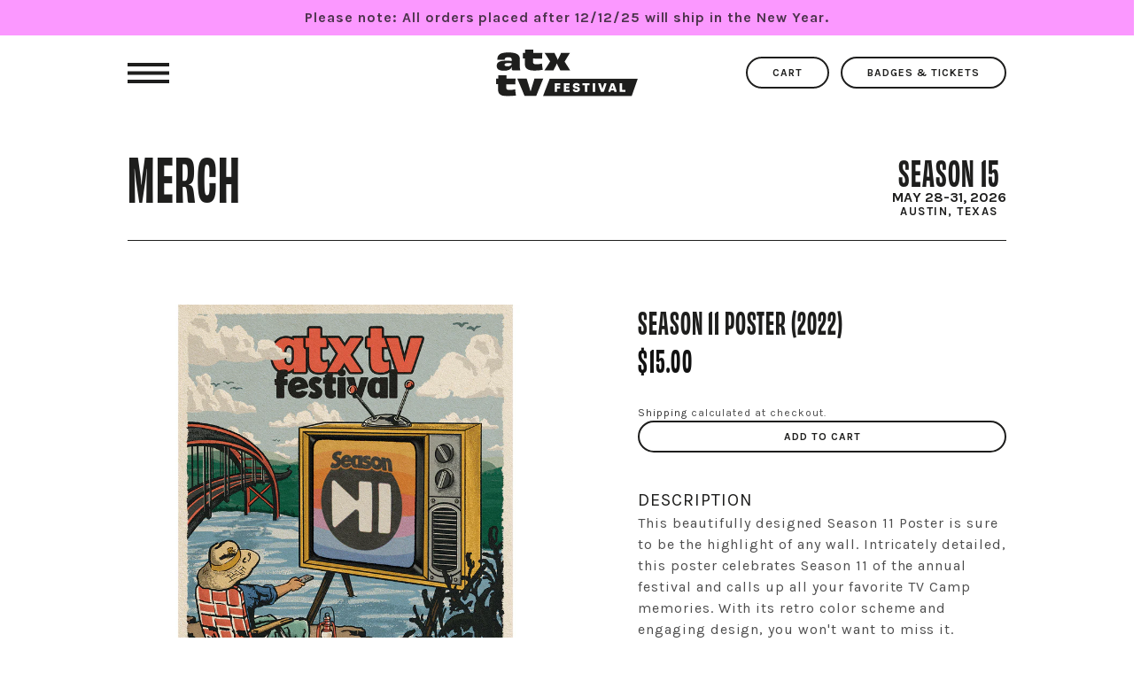

--- FILE ---
content_type: text/html; charset=utf-8
request_url: https://merch.atxfestival.com/products/season-11-poster-2022
body_size: 26014
content:
<!doctype html>
<html class="no-js" lang="en">
  <head>
    <meta charset="utf-8">
    <meta http-equiv="X-UA-Compatible" content="IE=edge">
    <meta name="viewport" content="width=device-width,initial-scale=1">
    <meta name="theme-color" content="">
    <link rel="canonical" href="https://merch.atxfestival.com/products/season-11-poster-2022">
    <link rel="preconnect" href="https://cdn.shopify.com" crossorigin>

    
    <link rel="preconnect" href="https://fonts.googleapis.com">
    <link rel="preconnect" href="https://fonts.gstatic.com" crossorigin>
    <link href="https://fonts.googleapis.com/css2?family=Karla:wght@400;700&display=swap" rel="stylesheet"><link rel="stylesheet" href="https://use.typekit.net/yoe8oqf.css">

    
    <script defer src="https://unpkg.com/@alpinejs/focus@3.x.x/dist/cdn.min.js"></script>
    <script defer src="https://unpkg.com/alpinejs@3.10.4/dist/cdn.min.js"></script><link rel="shortcut icon" href="//merch.atxfestival.com/cdn/shop/t/2/assets/favicon-32x32.png?v=1012261599355008111670320105" type="image/png">

    <title>
      Season 11 Poster (2022)
 &ndash; ATX TV</title>

    
      <meta name="description" content="This beautifully designed Season 11 Poster is sure to be the highlight of any wall. Intricately detailed, this poster celebrates Season 11 of the annual festival and calls up all your favorite TV Camp memories. With its retro color scheme and engaging design, you won&#39;t want to miss it.">
    

    

<meta property="og:site_name" content="ATX TV">
<meta property="og:url" content="https://merch.atxfestival.com/products/season-11-poster-2022">
<meta property="og:title" content="Season 11 Poster (2022)">
<meta property="og:type" content="product">
<meta property="og:description" content="This beautifully designed Season 11 Poster is sure to be the highlight of any wall. Intricately detailed, this poster celebrates Season 11 of the annual festival and calls up all your favorite TV Camp memories. With its retro color scheme and engaging design, you won&#39;t want to miss it."><meta property="og:image" content="http://merch.atxfestival.com/cdn/shop/products/S11Poster.png?v=1668732141">
  <meta property="og:image:secure_url" content="https://merch.atxfestival.com/cdn/shop/products/S11Poster.png?v=1668732141">
  <meta property="og:image:width" content="1324">
  <meta property="og:image:height" content="1324"><meta property="og:price:amount" content="15.00">
  <meta property="og:price:currency" content="USD"><meta name="twitter:site" content="@#!/ATXFestival"><meta name="twitter:card" content="summary_large_image">
<meta name="twitter:title" content="Season 11 Poster (2022)">
<meta name="twitter:description" content="This beautifully designed Season 11 Poster is sure to be the highlight of any wall. Intricately detailed, this poster celebrates Season 11 of the annual festival and calls up all your favorite TV Camp memories. With its retro color scheme and engaging design, you won&#39;t want to miss it.">


    <script src="//merch.atxfestival.com/cdn/shop/t/2/assets/global.js?v=149496944046504657681664884858" defer="defer"></script>
    <script>window.performance && window.performance.mark && window.performance.mark('shopify.content_for_header.start');</script><meta name="facebook-domain-verification" content="z7dmsvynpc8hhshg6li7ywzledvi1c">
<meta id="shopify-digital-wallet" name="shopify-digital-wallet" content="/62786044075/digital_wallets/dialog">
<meta name="shopify-checkout-api-token" content="f8035b177880f4f150b0729e952a1ca8">
<link rel="alternate" type="application/json+oembed" href="https://merch.atxfestival.com/products/season-11-poster-2022.oembed">
<script async="async" src="/checkouts/internal/preloads.js?locale=en-US"></script>
<link rel="preconnect" href="https://shop.app" crossorigin="anonymous">
<script async="async" src="https://shop.app/checkouts/internal/preloads.js?locale=en-US&shop_id=62786044075" crossorigin="anonymous"></script>
<script id="apple-pay-shop-capabilities" type="application/json">{"shopId":62786044075,"countryCode":"US","currencyCode":"USD","merchantCapabilities":["supports3DS"],"merchantId":"gid:\/\/shopify\/Shop\/62786044075","merchantName":"ATX TV","requiredBillingContactFields":["postalAddress","email"],"requiredShippingContactFields":["postalAddress","email"],"shippingType":"shipping","supportedNetworks":["visa","masterCard","amex","discover","elo","jcb"],"total":{"type":"pending","label":"ATX TV","amount":"1.00"},"shopifyPaymentsEnabled":true,"supportsSubscriptions":true}</script>
<script id="shopify-features" type="application/json">{"accessToken":"f8035b177880f4f150b0729e952a1ca8","betas":["rich-media-storefront-analytics"],"domain":"merch.atxfestival.com","predictiveSearch":true,"shopId":62786044075,"locale":"en"}</script>
<script>var Shopify = Shopify || {};
Shopify.shop = "atx-tv.myshopify.com";
Shopify.locale = "en";
Shopify.currency = {"active":"USD","rate":"1.0"};
Shopify.country = "US";
Shopify.theme = {"name":"atx-tv\/main","id":131710812331,"schema_name":"ATX Festival","schema_version":"0.1","theme_store_id":null,"role":"main"};
Shopify.theme.handle = "null";
Shopify.theme.style = {"id":null,"handle":null};
Shopify.cdnHost = "merch.atxfestival.com/cdn";
Shopify.routes = Shopify.routes || {};
Shopify.routes.root = "/";</script>
<script type="module">!function(o){(o.Shopify=o.Shopify||{}).modules=!0}(window);</script>
<script>!function(o){function n(){var o=[];function n(){o.push(Array.prototype.slice.apply(arguments))}return n.q=o,n}var t=o.Shopify=o.Shopify||{};t.loadFeatures=n(),t.autoloadFeatures=n()}(window);</script>
<script>
  window.ShopifyPay = window.ShopifyPay || {};
  window.ShopifyPay.apiHost = "shop.app\/pay";
  window.ShopifyPay.redirectState = null;
</script>
<script id="shop-js-analytics" type="application/json">{"pageType":"product"}</script>
<script defer="defer" async type="module" src="//merch.atxfestival.com/cdn/shopifycloud/shop-js/modules/v2/client.init-shop-cart-sync_C5BV16lS.en.esm.js"></script>
<script defer="defer" async type="module" src="//merch.atxfestival.com/cdn/shopifycloud/shop-js/modules/v2/chunk.common_CygWptCX.esm.js"></script>
<script type="module">
  await import("//merch.atxfestival.com/cdn/shopifycloud/shop-js/modules/v2/client.init-shop-cart-sync_C5BV16lS.en.esm.js");
await import("//merch.atxfestival.com/cdn/shopifycloud/shop-js/modules/v2/chunk.common_CygWptCX.esm.js");

  window.Shopify.SignInWithShop?.initShopCartSync?.({"fedCMEnabled":true,"windoidEnabled":true});

</script>
<script defer="defer" async type="module" src="//merch.atxfestival.com/cdn/shopifycloud/shop-js/modules/v2/client.payment-terms_CZxnsJam.en.esm.js"></script>
<script defer="defer" async type="module" src="//merch.atxfestival.com/cdn/shopifycloud/shop-js/modules/v2/chunk.common_CygWptCX.esm.js"></script>
<script defer="defer" async type="module" src="//merch.atxfestival.com/cdn/shopifycloud/shop-js/modules/v2/chunk.modal_D71HUcav.esm.js"></script>
<script type="module">
  await import("//merch.atxfestival.com/cdn/shopifycloud/shop-js/modules/v2/client.payment-terms_CZxnsJam.en.esm.js");
await import("//merch.atxfestival.com/cdn/shopifycloud/shop-js/modules/v2/chunk.common_CygWptCX.esm.js");
await import("//merch.atxfestival.com/cdn/shopifycloud/shop-js/modules/v2/chunk.modal_D71HUcav.esm.js");

  
</script>
<script>
  window.Shopify = window.Shopify || {};
  if (!window.Shopify.featureAssets) window.Shopify.featureAssets = {};
  window.Shopify.featureAssets['shop-js'] = {"shop-cart-sync":["modules/v2/client.shop-cart-sync_ZFArdW7E.en.esm.js","modules/v2/chunk.common_CygWptCX.esm.js"],"init-fed-cm":["modules/v2/client.init-fed-cm_CmiC4vf6.en.esm.js","modules/v2/chunk.common_CygWptCX.esm.js"],"shop-button":["modules/v2/client.shop-button_tlx5R9nI.en.esm.js","modules/v2/chunk.common_CygWptCX.esm.js"],"shop-cash-offers":["modules/v2/client.shop-cash-offers_DOA2yAJr.en.esm.js","modules/v2/chunk.common_CygWptCX.esm.js","modules/v2/chunk.modal_D71HUcav.esm.js"],"init-windoid":["modules/v2/client.init-windoid_sURxWdc1.en.esm.js","modules/v2/chunk.common_CygWptCX.esm.js"],"shop-toast-manager":["modules/v2/client.shop-toast-manager_ClPi3nE9.en.esm.js","modules/v2/chunk.common_CygWptCX.esm.js"],"init-shop-email-lookup-coordinator":["modules/v2/client.init-shop-email-lookup-coordinator_B8hsDcYM.en.esm.js","modules/v2/chunk.common_CygWptCX.esm.js"],"init-shop-cart-sync":["modules/v2/client.init-shop-cart-sync_C5BV16lS.en.esm.js","modules/v2/chunk.common_CygWptCX.esm.js"],"avatar":["modules/v2/client.avatar_BTnouDA3.en.esm.js"],"pay-button":["modules/v2/client.pay-button_FdsNuTd3.en.esm.js","modules/v2/chunk.common_CygWptCX.esm.js"],"init-customer-accounts":["modules/v2/client.init-customer-accounts_DxDtT_ad.en.esm.js","modules/v2/client.shop-login-button_C5VAVYt1.en.esm.js","modules/v2/chunk.common_CygWptCX.esm.js","modules/v2/chunk.modal_D71HUcav.esm.js"],"init-shop-for-new-customer-accounts":["modules/v2/client.init-shop-for-new-customer-accounts_ChsxoAhi.en.esm.js","modules/v2/client.shop-login-button_C5VAVYt1.en.esm.js","modules/v2/chunk.common_CygWptCX.esm.js","modules/v2/chunk.modal_D71HUcav.esm.js"],"shop-login-button":["modules/v2/client.shop-login-button_C5VAVYt1.en.esm.js","modules/v2/chunk.common_CygWptCX.esm.js","modules/v2/chunk.modal_D71HUcav.esm.js"],"init-customer-accounts-sign-up":["modules/v2/client.init-customer-accounts-sign-up_CPSyQ0Tj.en.esm.js","modules/v2/client.shop-login-button_C5VAVYt1.en.esm.js","modules/v2/chunk.common_CygWptCX.esm.js","modules/v2/chunk.modal_D71HUcav.esm.js"],"shop-follow-button":["modules/v2/client.shop-follow-button_Cva4Ekp9.en.esm.js","modules/v2/chunk.common_CygWptCX.esm.js","modules/v2/chunk.modal_D71HUcav.esm.js"],"checkout-modal":["modules/v2/client.checkout-modal_BPM8l0SH.en.esm.js","modules/v2/chunk.common_CygWptCX.esm.js","modules/v2/chunk.modal_D71HUcav.esm.js"],"lead-capture":["modules/v2/client.lead-capture_Bi8yE_yS.en.esm.js","modules/v2/chunk.common_CygWptCX.esm.js","modules/v2/chunk.modal_D71HUcav.esm.js"],"shop-login":["modules/v2/client.shop-login_D6lNrXab.en.esm.js","modules/v2/chunk.common_CygWptCX.esm.js","modules/v2/chunk.modal_D71HUcav.esm.js"],"payment-terms":["modules/v2/client.payment-terms_CZxnsJam.en.esm.js","modules/v2/chunk.common_CygWptCX.esm.js","modules/v2/chunk.modal_D71HUcav.esm.js"]};
</script>
<script id="__st">var __st={"a":62786044075,"offset":-21600,"reqid":"44b5ed27-23c0-4347-a661-d9bc821cf097-1768624149","pageurl":"merch.atxfestival.com\/products\/season-11-poster-2022","u":"7e47f8a1ce9d","p":"product","rtyp":"product","rid":7498121183403};</script>
<script>window.ShopifyPaypalV4VisibilityTracking = true;</script>
<script id="captcha-bootstrap">!function(){'use strict';const t='contact',e='account',n='new_comment',o=[[t,t],['blogs',n],['comments',n],[t,'customer']],c=[[e,'customer_login'],[e,'guest_login'],[e,'recover_customer_password'],[e,'create_customer']],r=t=>t.map((([t,e])=>`form[action*='/${t}']:not([data-nocaptcha='true']) input[name='form_type'][value='${e}']`)).join(','),a=t=>()=>t?[...document.querySelectorAll(t)].map((t=>t.form)):[];function s(){const t=[...o],e=r(t);return a(e)}const i='password',u='form_key',d=['recaptcha-v3-token','g-recaptcha-response','h-captcha-response',i],f=()=>{try{return window.sessionStorage}catch{return}},m='__shopify_v',_=t=>t.elements[u];function p(t,e,n=!1){try{const o=window.sessionStorage,c=JSON.parse(o.getItem(e)),{data:r}=function(t){const{data:e,action:n}=t;return t[m]||n?{data:e,action:n}:{data:t,action:n}}(c);for(const[e,n]of Object.entries(r))t.elements[e]&&(t.elements[e].value=n);n&&o.removeItem(e)}catch(o){console.error('form repopulation failed',{error:o})}}const l='form_type',E='cptcha';function T(t){t.dataset[E]=!0}const w=window,h=w.document,L='Shopify',v='ce_forms',y='captcha';let A=!1;((t,e)=>{const n=(g='f06e6c50-85a8-45c8-87d0-21a2b65856fe',I='https://cdn.shopify.com/shopifycloud/storefront-forms-hcaptcha/ce_storefront_forms_captcha_hcaptcha.v1.5.2.iife.js',D={infoText:'Protected by hCaptcha',privacyText:'Privacy',termsText:'Terms'},(t,e,n)=>{const o=w[L][v],c=o.bindForm;if(c)return c(t,g,e,D).then(n);var r;o.q.push([[t,g,e,D],n]),r=I,A||(h.body.append(Object.assign(h.createElement('script'),{id:'captcha-provider',async:!0,src:r})),A=!0)});var g,I,D;w[L]=w[L]||{},w[L][v]=w[L][v]||{},w[L][v].q=[],w[L][y]=w[L][y]||{},w[L][y].protect=function(t,e){n(t,void 0,e),T(t)},Object.freeze(w[L][y]),function(t,e,n,w,h,L){const[v,y,A,g]=function(t,e,n){const i=e?o:[],u=t?c:[],d=[...i,...u],f=r(d),m=r(i),_=r(d.filter((([t,e])=>n.includes(e))));return[a(f),a(m),a(_),s()]}(w,h,L),I=t=>{const e=t.target;return e instanceof HTMLFormElement?e:e&&e.form},D=t=>v().includes(t);t.addEventListener('submit',(t=>{const e=I(t);if(!e)return;const n=D(e)&&!e.dataset.hcaptchaBound&&!e.dataset.recaptchaBound,o=_(e),c=g().includes(e)&&(!o||!o.value);(n||c)&&t.preventDefault(),c&&!n&&(function(t){try{if(!f())return;!function(t){const e=f();if(!e)return;const n=_(t);if(!n)return;const o=n.value;o&&e.removeItem(o)}(t);const e=Array.from(Array(32),(()=>Math.random().toString(36)[2])).join('');!function(t,e){_(t)||t.append(Object.assign(document.createElement('input'),{type:'hidden',name:u})),t.elements[u].value=e}(t,e),function(t,e){const n=f();if(!n)return;const o=[...t.querySelectorAll(`input[type='${i}']`)].map((({name:t})=>t)),c=[...d,...o],r={};for(const[a,s]of new FormData(t).entries())c.includes(a)||(r[a]=s);n.setItem(e,JSON.stringify({[m]:1,action:t.action,data:r}))}(t,e)}catch(e){console.error('failed to persist form',e)}}(e),e.submit())}));const S=(t,e)=>{t&&!t.dataset[E]&&(n(t,e.some((e=>e===t))),T(t))};for(const o of['focusin','change'])t.addEventListener(o,(t=>{const e=I(t);D(e)&&S(e,y())}));const B=e.get('form_key'),M=e.get(l),P=B&&M;t.addEventListener('DOMContentLoaded',(()=>{const t=y();if(P)for(const e of t)e.elements[l].value===M&&p(e,B);[...new Set([...A(),...v().filter((t=>'true'===t.dataset.shopifyCaptcha))])].forEach((e=>S(e,t)))}))}(h,new URLSearchParams(w.location.search),n,t,e,['guest_login'])})(!0,!0)}();</script>
<script integrity="sha256-4kQ18oKyAcykRKYeNunJcIwy7WH5gtpwJnB7kiuLZ1E=" data-source-attribution="shopify.loadfeatures" defer="defer" src="//merch.atxfestival.com/cdn/shopifycloud/storefront/assets/storefront/load_feature-a0a9edcb.js" crossorigin="anonymous"></script>
<script crossorigin="anonymous" defer="defer" src="//merch.atxfestival.com/cdn/shopifycloud/storefront/assets/shopify_pay/storefront-65b4c6d7.js?v=20250812"></script>
<script data-source-attribution="shopify.dynamic_checkout.dynamic.init">var Shopify=Shopify||{};Shopify.PaymentButton=Shopify.PaymentButton||{isStorefrontPortableWallets:!0,init:function(){window.Shopify.PaymentButton.init=function(){};var t=document.createElement("script");t.src="https://merch.atxfestival.com/cdn/shopifycloud/portable-wallets/latest/portable-wallets.en.js",t.type="module",document.head.appendChild(t)}};
</script>
<script data-source-attribution="shopify.dynamic_checkout.buyer_consent">
  function portableWalletsHideBuyerConsent(e){var t=document.getElementById("shopify-buyer-consent"),n=document.getElementById("shopify-subscription-policy-button");t&&n&&(t.classList.add("hidden"),t.setAttribute("aria-hidden","true"),n.removeEventListener("click",e))}function portableWalletsShowBuyerConsent(e){var t=document.getElementById("shopify-buyer-consent"),n=document.getElementById("shopify-subscription-policy-button");t&&n&&(t.classList.remove("hidden"),t.removeAttribute("aria-hidden"),n.addEventListener("click",e))}window.Shopify?.PaymentButton&&(window.Shopify.PaymentButton.hideBuyerConsent=portableWalletsHideBuyerConsent,window.Shopify.PaymentButton.showBuyerConsent=portableWalletsShowBuyerConsent);
</script>
<script data-source-attribution="shopify.dynamic_checkout.cart.bootstrap">document.addEventListener("DOMContentLoaded",(function(){function t(){return document.querySelector("shopify-accelerated-checkout-cart, shopify-accelerated-checkout")}if(t())Shopify.PaymentButton.init();else{new MutationObserver((function(e,n){t()&&(Shopify.PaymentButton.init(),n.disconnect())})).observe(document.body,{childList:!0,subtree:!0})}}));
</script>
<script id='scb4127' type='text/javascript' async='' src='https://merch.atxfestival.com/cdn/shopifycloud/privacy-banner/storefront-banner.js'></script><link id="shopify-accelerated-checkout-styles" rel="stylesheet" media="screen" href="https://merch.atxfestival.com/cdn/shopifycloud/portable-wallets/latest/accelerated-checkout-backwards-compat.css" crossorigin="anonymous">
<style id="shopify-accelerated-checkout-cart">
        #shopify-buyer-consent {
  margin-top: 1em;
  display: inline-block;
  width: 100%;
}

#shopify-buyer-consent.hidden {
  display: none;
}

#shopify-subscription-policy-button {
  background: none;
  border: none;
  padding: 0;
  text-decoration: underline;
  font-size: inherit;
  cursor: pointer;
}

#shopify-subscription-policy-button::before {
  box-shadow: none;
}

      </style>

<script>window.performance && window.performance.mark && window.performance.mark('shopify.content_for_header.end');</script>

    <style data-shopify>
      :root {
        --color-base-text: 18, 18, 18;
        --color-shadow: 18, 18, 18;
        --color-base-background-1: 255, 255, 255;
        --color-base-background-2: 243, 243, 243;
        --color-base-solid-button-labels: 255, 255, 255;
        --color-base-outline-button-labels: 18, 18, 18;
        --color-base-accent-1: 18, 18, 18;
        --color-base-accent-2: 51, 79, 180;
        --payment-terms-background-color: #ffffff;

        --gradient-base-background-1: #ffffff;
        --gradient-base-background-2: #f3f3f3;
        --gradient-base-accent-1: #121212;
        --gradient-base-accent-2: #334fb4;



        --page-width-margin: 0rem;

        --product-card-image-padding: 0.0rem;
        --product-card-corner-radius: 0.0rem;
        --product-card-text-alignment: left;
        --product-card-border-width: 0.0rem;
        --product-card-border-opacity: 0.1;
        --product-card-shadow-opacity: 0.0;
        --product-card-shadow-visible: 0;
        --product-card-shadow-horizontal-offset: 0.0rem;
        --product-card-shadow-vertical-offset: 0.4rem;
        --product-card-shadow-blur-radius: 0.5rem;

        --collection-card-image-padding: 0.0rem;
        --collection-card-corner-radius: 0.0rem;
        --collection-card-text-alignment: left;
        --collection-card-border-width: 0.0rem;
        --collection-card-border-opacity: 0.1;
        --collection-card-shadow-opacity: 0.0;
        --collection-card-shadow-visible: 0;
        --collection-card-shadow-horizontal-offset: 0.0rem;
        --collection-card-shadow-vertical-offset: 0.4rem;
        --collection-card-shadow-blur-radius: 0.5rem;

        --blog-card-image-padding: 0.0rem;
        --blog-card-corner-radius: 0.0rem;
        --blog-card-text-alignment: left;
        --blog-card-border-width: 0.0rem;
        --blog-card-border-opacity: 0.1;
        --blog-card-shadow-opacity: 0.0;
        --blog-card-shadow-visible: 0;
        --blog-card-shadow-horizontal-offset: 0.0rem;
        --blog-card-shadow-vertical-offset: 0.4rem;
        --blog-card-shadow-blur-radius: 0.5rem;

        --badge-corner-radius: 4.0rem;



        --drawer-border-width: 1px;
        --drawer-border-opacity: 0.1;
        --drawer-shadow-opacity: 0.0;
        --drawer-shadow-horizontal-offset: 0px;
        --drawer-shadow-vertical-offset: 4px;
        --drawer-shadow-blur-radius: 5px;

        --spacing-sections-desktop: 0px;
        --spacing-sections-mobile: 0px;

        --grid-desktop-vertical-spacing: 8px;
        --grid-desktop-horizontal-spacing: 8px;
        --grid-mobile-vertical-spacing: 4px;
        --grid-mobile-horizontal-spacing: 4px;


      }

      *,
      *::before,
      *::after {
        box-sizing: inherit;
      }

      html {
        box-sizing: border-box;
        height: 100%;
      }

      body {
        display: grid;
        grid-template-rows: auto auto 1fr auto;
        grid-template-columns: 100%;
        min-height: 100%;
        letter-spacing: 0.06rem;
        line-height: calc(1 + 0.8 );
      }
    </style>
<link href="//merch.atxfestival.com/cdn/shop/t/2/assets/base.css?v=127809815320839177941669813373" rel="stylesheet" type="text/css" media="all" />
<link href="//merch.atxfestival.com/cdn/shop/t/2/assets/app.css?v=173427896004878873771669814451" rel="stylesheet" type="text/css" media="all" />

    <script>
      document.documentElement.className = document.documentElement.className.replace('no-js', 'js');
      if (Shopify.designMode) {
        document.documentElement.classList.add('shopify-design-mode');
      }
    </script>
  <link href="https://monorail-edge.shopifysvc.com" rel="dns-prefetch">
<script>(function(){if ("sendBeacon" in navigator && "performance" in window) {try {var session_token_from_headers = performance.getEntriesByType('navigation')[0].serverTiming.find(x => x.name == '_s').description;} catch {var session_token_from_headers = undefined;}var session_cookie_matches = document.cookie.match(/_shopify_s=([^;]*)/);var session_token_from_cookie = session_cookie_matches && session_cookie_matches.length === 2 ? session_cookie_matches[1] : "";var session_token = session_token_from_headers || session_token_from_cookie || "";function handle_abandonment_event(e) {var entries = performance.getEntries().filter(function(entry) {return /monorail-edge.shopifysvc.com/.test(entry.name);});if (!window.abandonment_tracked && entries.length === 0) {window.abandonment_tracked = true;var currentMs = Date.now();var navigation_start = performance.timing.navigationStart;var payload = {shop_id: 62786044075,url: window.location.href,navigation_start,duration: currentMs - navigation_start,session_token,page_type: "product"};window.navigator.sendBeacon("https://monorail-edge.shopifysvc.com/v1/produce", JSON.stringify({schema_id: "online_store_buyer_site_abandonment/1.1",payload: payload,metadata: {event_created_at_ms: currentMs,event_sent_at_ms: currentMs}}));}}window.addEventListener('pagehide', handle_abandonment_event);}}());</script>
<script id="web-pixels-manager-setup">(function e(e,d,r,n,o){if(void 0===o&&(o={}),!Boolean(null===(a=null===(i=window.Shopify)||void 0===i?void 0:i.analytics)||void 0===a?void 0:a.replayQueue)){var i,a;window.Shopify=window.Shopify||{};var t=window.Shopify;t.analytics=t.analytics||{};var s=t.analytics;s.replayQueue=[],s.publish=function(e,d,r){return s.replayQueue.push([e,d,r]),!0};try{self.performance.mark("wpm:start")}catch(e){}var l=function(){var e={modern:/Edge?\/(1{2}[4-9]|1[2-9]\d|[2-9]\d{2}|\d{4,})\.\d+(\.\d+|)|Firefox\/(1{2}[4-9]|1[2-9]\d|[2-9]\d{2}|\d{4,})\.\d+(\.\d+|)|Chrom(ium|e)\/(9{2}|\d{3,})\.\d+(\.\d+|)|(Maci|X1{2}).+ Version\/(15\.\d+|(1[6-9]|[2-9]\d|\d{3,})\.\d+)([,.]\d+|)( \(\w+\)|)( Mobile\/\w+|) Safari\/|Chrome.+OPR\/(9{2}|\d{3,})\.\d+\.\d+|(CPU[ +]OS|iPhone[ +]OS|CPU[ +]iPhone|CPU IPhone OS|CPU iPad OS)[ +]+(15[._]\d+|(1[6-9]|[2-9]\d|\d{3,})[._]\d+)([._]\d+|)|Android:?[ /-](13[3-9]|1[4-9]\d|[2-9]\d{2}|\d{4,})(\.\d+|)(\.\d+|)|Android.+Firefox\/(13[5-9]|1[4-9]\d|[2-9]\d{2}|\d{4,})\.\d+(\.\d+|)|Android.+Chrom(ium|e)\/(13[3-9]|1[4-9]\d|[2-9]\d{2}|\d{4,})\.\d+(\.\d+|)|SamsungBrowser\/([2-9]\d|\d{3,})\.\d+/,legacy:/Edge?\/(1[6-9]|[2-9]\d|\d{3,})\.\d+(\.\d+|)|Firefox\/(5[4-9]|[6-9]\d|\d{3,})\.\d+(\.\d+|)|Chrom(ium|e)\/(5[1-9]|[6-9]\d|\d{3,})\.\d+(\.\d+|)([\d.]+$|.*Safari\/(?![\d.]+ Edge\/[\d.]+$))|(Maci|X1{2}).+ Version\/(10\.\d+|(1[1-9]|[2-9]\d|\d{3,})\.\d+)([,.]\d+|)( \(\w+\)|)( Mobile\/\w+|) Safari\/|Chrome.+OPR\/(3[89]|[4-9]\d|\d{3,})\.\d+\.\d+|(CPU[ +]OS|iPhone[ +]OS|CPU[ +]iPhone|CPU IPhone OS|CPU iPad OS)[ +]+(10[._]\d+|(1[1-9]|[2-9]\d|\d{3,})[._]\d+)([._]\d+|)|Android:?[ /-](13[3-9]|1[4-9]\d|[2-9]\d{2}|\d{4,})(\.\d+|)(\.\d+|)|Mobile Safari.+OPR\/([89]\d|\d{3,})\.\d+\.\d+|Android.+Firefox\/(13[5-9]|1[4-9]\d|[2-9]\d{2}|\d{4,})\.\d+(\.\d+|)|Android.+Chrom(ium|e)\/(13[3-9]|1[4-9]\d|[2-9]\d{2}|\d{4,})\.\d+(\.\d+|)|Android.+(UC? ?Browser|UCWEB|U3)[ /]?(15\.([5-9]|\d{2,})|(1[6-9]|[2-9]\d|\d{3,})\.\d+)\.\d+|SamsungBrowser\/(5\.\d+|([6-9]|\d{2,})\.\d+)|Android.+MQ{2}Browser\/(14(\.(9|\d{2,})|)|(1[5-9]|[2-9]\d|\d{3,})(\.\d+|))(\.\d+|)|K[Aa][Ii]OS\/(3\.\d+|([4-9]|\d{2,})\.\d+)(\.\d+|)/},d=e.modern,r=e.legacy,n=navigator.userAgent;return n.match(d)?"modern":n.match(r)?"legacy":"unknown"}(),u="modern"===l?"modern":"legacy",c=(null!=n?n:{modern:"",legacy:""})[u],f=function(e){return[e.baseUrl,"/wpm","/b",e.hashVersion,"modern"===e.buildTarget?"m":"l",".js"].join("")}({baseUrl:d,hashVersion:r,buildTarget:u}),m=function(e){var d=e.version,r=e.bundleTarget,n=e.surface,o=e.pageUrl,i=e.monorailEndpoint;return{emit:function(e){var a=e.status,t=e.errorMsg,s=(new Date).getTime(),l=JSON.stringify({metadata:{event_sent_at_ms:s},events:[{schema_id:"web_pixels_manager_load/3.1",payload:{version:d,bundle_target:r,page_url:o,status:a,surface:n,error_msg:t},metadata:{event_created_at_ms:s}}]});if(!i)return console&&console.warn&&console.warn("[Web Pixels Manager] No Monorail endpoint provided, skipping logging."),!1;try{return self.navigator.sendBeacon.bind(self.navigator)(i,l)}catch(e){}var u=new XMLHttpRequest;try{return u.open("POST",i,!0),u.setRequestHeader("Content-Type","text/plain"),u.send(l),!0}catch(e){return console&&console.warn&&console.warn("[Web Pixels Manager] Got an unhandled error while logging to Monorail."),!1}}}}({version:r,bundleTarget:l,surface:e.surface,pageUrl:self.location.href,monorailEndpoint:e.monorailEndpoint});try{o.browserTarget=l,function(e){var d=e.src,r=e.async,n=void 0===r||r,o=e.onload,i=e.onerror,a=e.sri,t=e.scriptDataAttributes,s=void 0===t?{}:t,l=document.createElement("script"),u=document.querySelector("head"),c=document.querySelector("body");if(l.async=n,l.src=d,a&&(l.integrity=a,l.crossOrigin="anonymous"),s)for(var f in s)if(Object.prototype.hasOwnProperty.call(s,f))try{l.dataset[f]=s[f]}catch(e){}if(o&&l.addEventListener("load",o),i&&l.addEventListener("error",i),u)u.appendChild(l);else{if(!c)throw new Error("Did not find a head or body element to append the script");c.appendChild(l)}}({src:f,async:!0,onload:function(){if(!function(){var e,d;return Boolean(null===(d=null===(e=window.Shopify)||void 0===e?void 0:e.analytics)||void 0===d?void 0:d.initialized)}()){var d=window.webPixelsManager.init(e)||void 0;if(d){var r=window.Shopify.analytics;r.replayQueue.forEach((function(e){var r=e[0],n=e[1],o=e[2];d.publishCustomEvent(r,n,o)})),r.replayQueue=[],r.publish=d.publishCustomEvent,r.visitor=d.visitor,r.initialized=!0}}},onerror:function(){return m.emit({status:"failed",errorMsg:"".concat(f," has failed to load")})},sri:function(e){var d=/^sha384-[A-Za-z0-9+/=]+$/;return"string"==typeof e&&d.test(e)}(c)?c:"",scriptDataAttributes:o}),m.emit({status:"loading"})}catch(e){m.emit({status:"failed",errorMsg:(null==e?void 0:e.message)||"Unknown error"})}}})({shopId: 62786044075,storefrontBaseUrl: "https://merch.atxfestival.com",extensionsBaseUrl: "https://extensions.shopifycdn.com/cdn/shopifycloud/web-pixels-manager",monorailEndpoint: "https://monorail-edge.shopifysvc.com/unstable/produce_batch",surface: "storefront-renderer",enabledBetaFlags: ["2dca8a86"],webPixelsConfigList: [{"id":"334889131","configuration":"{\"config\":\"{\\\"pixel_id\\\":\\\"G-NK9WQCRKQP\\\",\\\"gtag_events\\\":[{\\\"type\\\":\\\"purchase\\\",\\\"action_label\\\":\\\"G-NK9WQCRKQP\\\"},{\\\"type\\\":\\\"page_view\\\",\\\"action_label\\\":\\\"G-NK9WQCRKQP\\\"},{\\\"type\\\":\\\"view_item\\\",\\\"action_label\\\":\\\"G-NK9WQCRKQP\\\"},{\\\"type\\\":\\\"search\\\",\\\"action_label\\\":\\\"G-NK9WQCRKQP\\\"},{\\\"type\\\":\\\"add_to_cart\\\",\\\"action_label\\\":\\\"G-NK9WQCRKQP\\\"},{\\\"type\\\":\\\"begin_checkout\\\",\\\"action_label\\\":\\\"G-NK9WQCRKQP\\\"},{\\\"type\\\":\\\"add_payment_info\\\",\\\"action_label\\\":\\\"G-NK9WQCRKQP\\\"}],\\\"enable_monitoring_mode\\\":false}\"}","eventPayloadVersion":"v1","runtimeContext":"OPEN","scriptVersion":"b2a88bafab3e21179ed38636efcd8a93","type":"APP","apiClientId":1780363,"privacyPurposes":[],"dataSharingAdjustments":{"protectedCustomerApprovalScopes":["read_customer_address","read_customer_email","read_customer_name","read_customer_personal_data","read_customer_phone"]}},{"id":"225935531","configuration":"{\"pixel_id\":\"324449452881647\",\"pixel_type\":\"facebook_pixel\",\"metaapp_system_user_token\":\"-\"}","eventPayloadVersion":"v1","runtimeContext":"OPEN","scriptVersion":"ca16bc87fe92b6042fbaa3acc2fbdaa6","type":"APP","apiClientId":2329312,"privacyPurposes":["ANALYTICS","MARKETING","SALE_OF_DATA"],"dataSharingAdjustments":{"protectedCustomerApprovalScopes":["read_customer_address","read_customer_email","read_customer_name","read_customer_personal_data","read_customer_phone"]}},{"id":"97878187","eventPayloadVersion":"v1","runtimeContext":"LAX","scriptVersion":"1","type":"CUSTOM","privacyPurposes":["ANALYTICS"],"name":"Google Analytics tag (migrated)"},{"id":"shopify-app-pixel","configuration":"{}","eventPayloadVersion":"v1","runtimeContext":"STRICT","scriptVersion":"0450","apiClientId":"shopify-pixel","type":"APP","privacyPurposes":["ANALYTICS","MARKETING"]},{"id":"shopify-custom-pixel","eventPayloadVersion":"v1","runtimeContext":"LAX","scriptVersion":"0450","apiClientId":"shopify-pixel","type":"CUSTOM","privacyPurposes":["ANALYTICS","MARKETING"]}],isMerchantRequest: false,initData: {"shop":{"name":"ATX TV","paymentSettings":{"currencyCode":"USD"},"myshopifyDomain":"atx-tv.myshopify.com","countryCode":"US","storefrontUrl":"https:\/\/merch.atxfestival.com"},"customer":null,"cart":null,"checkout":null,"productVariants":[{"price":{"amount":15.0,"currencyCode":"USD"},"product":{"title":"Season 11 Poster (2022)","vendor":"ATX TV","id":"7498121183403","untranslatedTitle":"Season 11 Poster (2022)","url":"\/products\/season-11-poster-2022","type":"Poster"},"id":"42292927037611","image":{"src":"\/\/merch.atxfestival.com\/cdn\/shop\/products\/S11Poster.png?v=1668732141"},"sku":"","title":"Default Title","untranslatedTitle":"Default Title"}],"purchasingCompany":null},},"https://merch.atxfestival.com/cdn","fcfee988w5aeb613cpc8e4bc33m6693e112",{"modern":"","legacy":""},{"shopId":"62786044075","storefrontBaseUrl":"https:\/\/merch.atxfestival.com","extensionBaseUrl":"https:\/\/extensions.shopifycdn.com\/cdn\/shopifycloud\/web-pixels-manager","surface":"storefront-renderer","enabledBetaFlags":"[\"2dca8a86\"]","isMerchantRequest":"false","hashVersion":"fcfee988w5aeb613cpc8e4bc33m6693e112","publish":"custom","events":"[[\"page_viewed\",{}],[\"product_viewed\",{\"productVariant\":{\"price\":{\"amount\":15.0,\"currencyCode\":\"USD\"},\"product\":{\"title\":\"Season 11 Poster (2022)\",\"vendor\":\"ATX TV\",\"id\":\"7498121183403\",\"untranslatedTitle\":\"Season 11 Poster (2022)\",\"url\":\"\/products\/season-11-poster-2022\",\"type\":\"Poster\"},\"id\":\"42292927037611\",\"image\":{\"src\":\"\/\/merch.atxfestival.com\/cdn\/shop\/products\/S11Poster.png?v=1668732141\"},\"sku\":\"\",\"title\":\"Default Title\",\"untranslatedTitle\":\"Default Title\"}}]]"});</script><script>
  window.ShopifyAnalytics = window.ShopifyAnalytics || {};
  window.ShopifyAnalytics.meta = window.ShopifyAnalytics.meta || {};
  window.ShopifyAnalytics.meta.currency = 'USD';
  var meta = {"product":{"id":7498121183403,"gid":"gid:\/\/shopify\/Product\/7498121183403","vendor":"ATX TV","type":"Poster","handle":"season-11-poster-2022","variants":[{"id":42292927037611,"price":1500,"name":"Season 11 Poster (2022)","public_title":null,"sku":""}],"remote":false},"page":{"pageType":"product","resourceType":"product","resourceId":7498121183403,"requestId":"44b5ed27-23c0-4347-a661-d9bc821cf097-1768624149"}};
  for (var attr in meta) {
    window.ShopifyAnalytics.meta[attr] = meta[attr];
  }
</script>
<script class="analytics">
  (function () {
    var customDocumentWrite = function(content) {
      var jquery = null;

      if (window.jQuery) {
        jquery = window.jQuery;
      } else if (window.Checkout && window.Checkout.$) {
        jquery = window.Checkout.$;
      }

      if (jquery) {
        jquery('body').append(content);
      }
    };

    var hasLoggedConversion = function(token) {
      if (token) {
        return document.cookie.indexOf('loggedConversion=' + token) !== -1;
      }
      return false;
    }

    var setCookieIfConversion = function(token) {
      if (token) {
        var twoMonthsFromNow = new Date(Date.now());
        twoMonthsFromNow.setMonth(twoMonthsFromNow.getMonth() + 2);

        document.cookie = 'loggedConversion=' + token + '; expires=' + twoMonthsFromNow;
      }
    }

    var trekkie = window.ShopifyAnalytics.lib = window.trekkie = window.trekkie || [];
    if (trekkie.integrations) {
      return;
    }
    trekkie.methods = [
      'identify',
      'page',
      'ready',
      'track',
      'trackForm',
      'trackLink'
    ];
    trekkie.factory = function(method) {
      return function() {
        var args = Array.prototype.slice.call(arguments);
        args.unshift(method);
        trekkie.push(args);
        return trekkie;
      };
    };
    for (var i = 0; i < trekkie.methods.length; i++) {
      var key = trekkie.methods[i];
      trekkie[key] = trekkie.factory(key);
    }
    trekkie.load = function(config) {
      trekkie.config = config || {};
      trekkie.config.initialDocumentCookie = document.cookie;
      var first = document.getElementsByTagName('script')[0];
      var script = document.createElement('script');
      script.type = 'text/javascript';
      script.onerror = function(e) {
        var scriptFallback = document.createElement('script');
        scriptFallback.type = 'text/javascript';
        scriptFallback.onerror = function(error) {
                var Monorail = {
      produce: function produce(monorailDomain, schemaId, payload) {
        var currentMs = new Date().getTime();
        var event = {
          schema_id: schemaId,
          payload: payload,
          metadata: {
            event_created_at_ms: currentMs,
            event_sent_at_ms: currentMs
          }
        };
        return Monorail.sendRequest("https://" + monorailDomain + "/v1/produce", JSON.stringify(event));
      },
      sendRequest: function sendRequest(endpointUrl, payload) {
        // Try the sendBeacon API
        if (window && window.navigator && typeof window.navigator.sendBeacon === 'function' && typeof window.Blob === 'function' && !Monorail.isIos12()) {
          var blobData = new window.Blob([payload], {
            type: 'text/plain'
          });

          if (window.navigator.sendBeacon(endpointUrl, blobData)) {
            return true;
          } // sendBeacon was not successful

        } // XHR beacon

        var xhr = new XMLHttpRequest();

        try {
          xhr.open('POST', endpointUrl);
          xhr.setRequestHeader('Content-Type', 'text/plain');
          xhr.send(payload);
        } catch (e) {
          console.log(e);
        }

        return false;
      },
      isIos12: function isIos12() {
        return window.navigator.userAgent.lastIndexOf('iPhone; CPU iPhone OS 12_') !== -1 || window.navigator.userAgent.lastIndexOf('iPad; CPU OS 12_') !== -1;
      }
    };
    Monorail.produce('monorail-edge.shopifysvc.com',
      'trekkie_storefront_load_errors/1.1',
      {shop_id: 62786044075,
      theme_id: 131710812331,
      app_name: "storefront",
      context_url: window.location.href,
      source_url: "//merch.atxfestival.com/cdn/s/trekkie.storefront.cd680fe47e6c39ca5d5df5f0a32d569bc48c0f27.min.js"});

        };
        scriptFallback.async = true;
        scriptFallback.src = '//merch.atxfestival.com/cdn/s/trekkie.storefront.cd680fe47e6c39ca5d5df5f0a32d569bc48c0f27.min.js';
        first.parentNode.insertBefore(scriptFallback, first);
      };
      script.async = true;
      script.src = '//merch.atxfestival.com/cdn/s/trekkie.storefront.cd680fe47e6c39ca5d5df5f0a32d569bc48c0f27.min.js';
      first.parentNode.insertBefore(script, first);
    };
    trekkie.load(
      {"Trekkie":{"appName":"storefront","development":false,"defaultAttributes":{"shopId":62786044075,"isMerchantRequest":null,"themeId":131710812331,"themeCityHash":"1528607611552810395","contentLanguage":"en","currency":"USD","eventMetadataId":"d693a828-5af9-4de3-b7a6-6e5801c743c0"},"isServerSideCookieWritingEnabled":true,"monorailRegion":"shop_domain","enabledBetaFlags":["65f19447"]},"Session Attribution":{},"S2S":{"facebookCapiEnabled":true,"source":"trekkie-storefront-renderer","apiClientId":580111}}
    );

    var loaded = false;
    trekkie.ready(function() {
      if (loaded) return;
      loaded = true;

      window.ShopifyAnalytics.lib = window.trekkie;

      var originalDocumentWrite = document.write;
      document.write = customDocumentWrite;
      try { window.ShopifyAnalytics.merchantGoogleAnalytics.call(this); } catch(error) {};
      document.write = originalDocumentWrite;

      window.ShopifyAnalytics.lib.page(null,{"pageType":"product","resourceType":"product","resourceId":7498121183403,"requestId":"44b5ed27-23c0-4347-a661-d9bc821cf097-1768624149","shopifyEmitted":true});

      var match = window.location.pathname.match(/checkouts\/(.+)\/(thank_you|post_purchase)/)
      var token = match? match[1]: undefined;
      if (!hasLoggedConversion(token)) {
        setCookieIfConversion(token);
        window.ShopifyAnalytics.lib.track("Viewed Product",{"currency":"USD","variantId":42292927037611,"productId":7498121183403,"productGid":"gid:\/\/shopify\/Product\/7498121183403","name":"Season 11 Poster (2022)","price":"15.00","sku":"","brand":"ATX TV","variant":null,"category":"Poster","nonInteraction":true,"remote":false},undefined,undefined,{"shopifyEmitted":true});
      window.ShopifyAnalytics.lib.track("monorail:\/\/trekkie_storefront_viewed_product\/1.1",{"currency":"USD","variantId":42292927037611,"productId":7498121183403,"productGid":"gid:\/\/shopify\/Product\/7498121183403","name":"Season 11 Poster (2022)","price":"15.00","sku":"","brand":"ATX TV","variant":null,"category":"Poster","nonInteraction":true,"remote":false,"referer":"https:\/\/merch.atxfestival.com\/products\/season-11-poster-2022"});
      }
    });


        var eventsListenerScript = document.createElement('script');
        eventsListenerScript.async = true;
        eventsListenerScript.src = "//merch.atxfestival.com/cdn/shopifycloud/storefront/assets/shop_events_listener-3da45d37.js";
        document.getElementsByTagName('head')[0].appendChild(eventsListenerScript);

})();</script>
  <script>
  if (!window.ga || (window.ga && typeof window.ga !== 'function')) {
    window.ga = function ga() {
      (window.ga.q = window.ga.q || []).push(arguments);
      if (window.Shopify && window.Shopify.analytics && typeof window.Shopify.analytics.publish === 'function') {
        window.Shopify.analytics.publish("ga_stub_called", {}, {sendTo: "google_osp_migration"});
      }
      console.error("Shopify's Google Analytics stub called with:", Array.from(arguments), "\nSee https://help.shopify.com/manual/promoting-marketing/pixels/pixel-migration#google for more information.");
    };
    if (window.Shopify && window.Shopify.analytics && typeof window.Shopify.analytics.publish === 'function') {
      window.Shopify.analytics.publish("ga_stub_initialized", {}, {sendTo: "google_osp_migration"});
    }
  }
</script>
<script
  defer
  src="https://merch.atxfestival.com/cdn/shopifycloud/perf-kit/shopify-perf-kit-3.0.4.min.js"
  data-application="storefront-renderer"
  data-shop-id="62786044075"
  data-render-region="gcp-us-central1"
  data-page-type="product"
  data-theme-instance-id="131710812331"
  data-theme-name="ATX Festival"
  data-theme-version="0.1"
  data-monorail-region="shop_domain"
  data-resource-timing-sampling-rate="10"
  data-shs="true"
  data-shs-beacon="true"
  data-shs-export-with-fetch="true"
  data-shs-logs-sample-rate="1"
  data-shs-beacon-endpoint="https://merch.atxfestival.com/api/collect"
></script>
</head>

  <body class="gradient">
    <a class="skip-to-content-link button visually-hidden" href="#MainContent">
      Skip to content
    </a><div id="shopify-section-announcement-bar" class="shopify-section"><div
        class="tw-bg-pink tw-py-2"
        role="region"
        aria-label="Announcement"
        
      ><div class="page-width">
              <p class="tw-text-center tw-font-bold tw-font-sans">
                Please note: All orders placed after 12/12/25 will ship in the New Year.
              </p>
            </div></div>
</div>
    <div id="shopify-section-header" class="shopify-section"><link rel="stylesheet" href="//merch.atxfestival.com/cdn/shop/t/2/assets/component-list-menu.css?v=151968516119678728991664884841" media="print" onload="this.media='all'">
<link rel="stylesheet" href="//merch.atxfestival.com/cdn/shop/t/2/assets/component-search.css?v=149002432565445639321668078148" media="print" onload="this.media='all'">
<link rel="stylesheet" href="//merch.atxfestival.com/cdn/shop/t/2/assets/component-menu-drawer.css?v=106273920940708411171666864690" media="print" onload="this.media='all'">
<link
  rel="stylesheet"
  href="//merch.atxfestival.com/cdn/shop/t/2/assets/component-cart-notification.css?v=7990532456825519321669813374"
  media="print"
  onload="this.media='all'"
>
<link rel="stylesheet" href="//merch.atxfestival.com/cdn/shop/t/2/assets/component-cart-items.css?v=153183372139247187371666864685" media="print" onload="this.media='all'"><noscript><link href="//merch.atxfestival.com/cdn/shop/t/2/assets/component-list-menu.css?v=151968516119678728991664884841" rel="stylesheet" type="text/css" media="all" /></noscript>
<noscript><link href="//merch.atxfestival.com/cdn/shop/t/2/assets/component-search.css?v=149002432565445639321668078148" rel="stylesheet" type="text/css" media="all" /></noscript>
<noscript><link href="//merch.atxfestival.com/cdn/shop/t/2/assets/component-menu-drawer.css?v=106273920940708411171666864690" rel="stylesheet" type="text/css" media="all" /></noscript>
<noscript><link href="//merch.atxfestival.com/cdn/shop/t/2/assets/component-cart-notification.css?v=7990532456825519321669813374" rel="stylesheet" type="text/css" media="all" /></noscript>
<noscript><link href="//merch.atxfestival.com/cdn/shop/t/2/assets/component-cart-items.css?v=153183372139247187371666864685" rel="stylesheet" type="text/css" media="all" /></noscript>

<script src="//merch.atxfestival.com/cdn/shop/t/2/assets/details-disclosure.js?v=153497636716254413831664884855" defer="defer"></script>
<script src="//merch.atxfestival.com/cdn/shop/t/2/assets/details-modal.js?v=4511761896672669691664884856" defer="defer"></script>
<script src="//merch.atxfestival.com/cdn/shop/t/2/assets/cart-notification.js?v=160453272920806432391664884831" defer="defer"></script><header x-data="{ open: false }">
  <div class="tw-container tw-mx-auto tw-px-4 tw-grid tw-grid-cols-12 tw-py-4 tw-items-center">
    <div class="tw-col-span-4">
      <span x-on:click="open = true">
        <button type="button">
          <svg width="46.741" height="23.118" viewBox="0 0 46.741 23.118">
            <g transform="translate(-37.299 -31)">
            <path d="M37.3,33H84.04" class="fill-transparent tw-stroke-black" stroke-width="4"/>
            <path d="M37.3,33H84.04" transform="translate(0 9.559)" class="fill-transparent tw-stroke-black" stroke-width="4"/>
            <path d="M37.3,33H84.04" transform="translate(0 19.118)" class="fill-transparent tw-stroke-black" stroke-width="4"/>
            </g>
          </svg>
        </button>
      </span>
    </div>
    <div class="tw-hidden sm:tw-block sm:tw-col-span-4 tw-text-center">
      <a href="https://atxfestival.com" class="tw-inline-block tw-w-40">
        
        <img
          src="//merch.atxfestival.com/cdn/shop/t/2/assets/atx-logo-black.svg?v=88065969246786755881665049307"
          loading="lazy"
          width=""
          height=""
          class="tw-block tw-w-full"
          alt="ATX TV Festival"
        >
      </a>
    </div>

    <div class="tw-col-span-8 sm:tw-col-span-4 tw-text-right">
      <a href="/cart" class="btn btn-outline-black tw-mb-2">Cart</a>
      
        <a href="https://atxfestival.com/attend" class="btn btn-outline-black tw-ml-2">Badges & Tickets</a>
      
    </div>

    <!-- Modal -->
    <div
      x-show="open"
      style="display: none"
      x-on:keydown.escape.prevent.stop="open = false"
      role="dialog"
      aria-modal="true"
      x-id="['modal-title']"
      :aria-labelledby="$id('modal-title')"
      class="tw-fixed tw-inset-0 tw-z-10 tw-overflow-y-auto"
    >
      <!-- Overlay -->
      <div x-show="open" x-transition.opacity class="tw-fixed tw-inset-0 tw-bg-black"></div>

      <!-- Panel -->
      <div
        x-show="open"
        x-transition
        x-on:click="open = false"
        class="tw-relative tw-flex tw-min-h-screen tw-items-center tw-justify-center tw-p-4"
      >
        <div
          x-on:click.stop
          x-trap.noscroll.inert="open"
          class=" tw-relative tw-w-full tw-max-w-[970px] tw-overflow-y-auto tw-bg-black tw-p-5 md:tw-p-16"
        >
          <button
            type="button"
            x-on:click="open = false"
            class="tw-flex tw-items-center tw-mb-10 tw-group focus:tw-outline-none"
          >
            <svg xmlns="http://www.w3.org/2000/svg" class="tw-w-8 tw-h-8" viewBox="0 0 27.749 27.749">
  <g transform="translate(-142.943 78.553) rotate(-45)">
    <path
      d="M37.3,33h33.8"
      transform="translate(101.701 32.152)"
      class="tw-fill-transparent tw-stroke-white tw-stroke-[4]"
    />
    <path
      d="M0,0H33.8"
      transform="translate(157.344 48.254) rotate(90)"
      class="tw-fill-transparent tw-stroke-white tw-stroke-[4]"
    /> </g
></svg>

            <span class="tw-text-xl tw-font-ob-black tw-inline-block tw-pl-3 -tw-translate-y-1 tw-text-white group-hover:tw-text-red ">
              Close</span
            >
          </button>
          <!-- Title -->
          <h2 class="tw-sr-only" :id="$id('modal-title')">Main navigation</h2>

          <div class="tw-columns-1 md:tw-columns-2 md:tw-gap-8 lg:tw-gap-20"><div class="tw-mb-14 tw-break-inside-avoid-column">
                <a href="https://atxfestival.com/attend" class="tw-text-white tw-text-lg tw-uppercase tw-block tw-font-bold">Festival</a><a
                      href="https://atxfestival.com/attend"
                      class="tw-text-white tw-text-3xl md:tw-text-4xl tw-font-ob-black tw-block tw-border-b tw-border-red focus:tw-outline-none hover:tw-text-red focus:tw-text-red tw-mb-3 tw-pb-4"
                    >
                      Badges & Tickets
                    </a><a
                      href="https://atxfestival.com/pitch"
                      class="tw-text-white tw-text-3xl md:tw-text-4xl tw-font-ob-black tw-block tw-border-b tw-border-red focus:tw-outline-none hover:tw-text-red focus:tw-text-red tw-mb-3 tw-pb-4"
                    >
                      The Pitch Competition
                    </a><a
                      href="https://atxfestival.com/sponsors"
                      class="tw-text-white tw-text-3xl md:tw-text-4xl tw-font-ob-black tw-block tw-border-b tw-border-red focus:tw-outline-none hover:tw-text-red focus:tw-text-red tw-mb-3 tw-pb-4"
                    >
                      Sponsors
                    </a><a
                      href="https://atxfestival.com/faqs"
                      class="tw-text-white tw-text-3xl md:tw-text-4xl tw-font-ob-black tw-block tw-border-b tw-border-red focus:tw-outline-none hover:tw-text-red focus:tw-text-red tw-mb-3 tw-pb-4"
                    >
                      FAQs
                    </a></div><div class="tw-mb-14 tw-break-inside-avoid-column">
                <a href="https://atxfestival.com/about" class="tw-text-white tw-text-lg tw-uppercase tw-block tw-font-bold">More Info</a><a
                      href="https://atxfestival.com/about"
                      class="tw-text-white tw-text-3xl md:tw-text-4xl tw-font-ob-black tw-block tw-border-b tw-border-red focus:tw-outline-none hover:tw-text-red focus:tw-text-red tw-mb-3 tw-pb-4"
                    >
                      About
                    </a><a
                      href="https://atxfestival.com/press"
                      class="tw-text-white tw-text-3xl md:tw-text-4xl tw-font-ob-black tw-block tw-border-b tw-border-red focus:tw-outline-none hover:tw-text-red focus:tw-text-red tw-mb-3 tw-pb-4"
                    >
                      Press
                    </a><a
                      href="https://atxfestival.com/volunteer"
                      class="tw-text-white tw-text-3xl md:tw-text-4xl tw-font-ob-black tw-block tw-border-b tw-border-red focus:tw-outline-none hover:tw-text-red focus:tw-text-red tw-mb-3 tw-pb-4"
                    >
                      Volunteer
                    </a><a
                      href="https://atxfestival.com/contact"
                      class="tw-text-white tw-text-3xl md:tw-text-4xl tw-font-ob-black tw-block tw-border-b tw-border-red focus:tw-outline-none hover:tw-text-red focus:tw-text-red tw-mb-3 tw-pb-4"
                    >
                      Contact
                    </a></div><div class="tw-mb-14 tw-break-inside-avoid-column">
                <a href="https://atxfestival.com/the-atx-tv-way" class="tw-text-white tw-text-lg tw-uppercase tw-block tw-font-bold">Plan</a><a
                      href="https://atxfestival.com/the-atx-tv-way"
                      class="tw-text-white tw-text-3xl md:tw-text-4xl tw-font-ob-black tw-block tw-border-b tw-border-red focus:tw-outline-none hover:tw-text-red focus:tw-text-red tw-mb-3 tw-pb-4"
                    >
                      The ATX TV Way
                    </a><a
                      href="https://atxfestival.com/how-to"
                      class="tw-text-white tw-text-3xl md:tw-text-4xl tw-font-ob-black tw-block tw-border-b tw-border-red focus:tw-outline-none hover:tw-text-red focus:tw-text-red tw-mb-3 tw-pb-4"
                    >
                      How To ATX TV
                    </a></div></div>
        </div>
      </div>
    </div>
  </div>
</header>
</div>
    <main id="MainContent" class="content-for-layout focus-none" role="main" tabindex="-1">
      <section id="shopify-section-template--15917686128811__main" class="shopify-section section"><link href="//merch.atxfestival.com/cdn/shop/t/2/assets/section-main-product.css?v=28867416393257135251669813375" rel="stylesheet" type="text/css" media="all" />
<link href="//merch.atxfestival.com/cdn/shop/t/2/assets/component-price.css?v=122723087868546507331666867934" rel="stylesheet" type="text/css" media="all" />
<link href="//merch.atxfestival.com/cdn/shop/t/2/assets/component-rte.css?v=24200951448315567791668782983" rel="stylesheet" type="text/css" media="all" />
<link href="//merch.atxfestival.com/cdn/shop/t/2/assets/component-slider.css?v=69291649451239487851666864694" rel="stylesheet" type="text/css" media="all" />
<link href="//merch.atxfestival.com/cdn/shop/t/2/assets/component-rating.css?v=24573085263941240431664884850" rel="stylesheet" type="text/css" media="all" />
<link href="//merch.atxfestival.com/cdn/shop/t/2/assets/component-loading-overlay.css?v=145082266613750023171666864689" rel="stylesheet" type="text/css" media="all" />
<link href="//merch.atxfestival.com/cdn/shop/t/2/assets/component-deferred-media.css?v=13309671105126931431668782983" rel="stylesheet" type="text/css" media="all" />

<div class="tw-container tw-mx-auto tw-px-4 tw-pt-10">
  <div class="tw-flex tw-justify-between tw-border-b tw-border-black tw-pb-6 tw-mb-8">
    <h1 class="tw-h1 tw-font-ob-cond tw-relative tw-text-[68px] -tw-top-2 tw-mb-0">
      Merch
    </h1>

    <p class="tw-text-center">
      <span class="tw-block tw-text-black tw-font-ob-cond tw-text-[40px] tw-mb-[3px] tw-leading-[1]">Season 15</span>
      <span class="tw-block tw-text-black tw-tracking-normal tw-font-bold tw-text-[16px] tw-mb-[1px] tw-leading-[1] tw-uppercase">May 28-31, 2026</span>
      <span class="tw-block tw-text-black tw-font-bold tw-text-[13px] tw-mb-[2px] tw-tracking-[1.5px] tw-leading-[1] tw-uppercase">
        Austin, Texas
      </span>
    </p>
  </div>
</div>

<section
  id="MainProduct-template--15917686128811__main"
  class="tw-container tw-px-4 tw-mx-auto tw-pb-16 tw-pt-10"
  data-section="template--15917686128811__main"
>
  <script src="//merch.atxfestival.com/cdn/shop/t/2/assets/product-form.js?v=24702737604959294451666260220" defer="defer"></script><div class="
      product
      product--large
      product--left
      product--stacked
      product--mobile-hide
      tw-grid tw-grid-cols-1
      md:tw-grid-cols-2
    ">
    <div class="product__media-wrapper ">
      <media-gallery
        id="MediaGallery-template--15917686128811__main"
        role="region"
        aria-label="Gallery Viewer"
        data-desktop-layout="stacked"
      >
        <div id="GalleryStatus-template--15917686128811__main" class="visually-hidden" role="status"></div>
        <slider-component id="GalleryViewer-template--15917686128811__main" class="slider-mobile-gutter">
          <a class="skip-to-content-link button visually-hidden quick-add-hidden" href="#ProductInfo-template--15917686128811__main">
            Skip to product information
          </a>
          <ul
            id="Slider-Gallery-template--15917686128811__main"
            class="product__media-list contains-media grid grid--peek list-unstyled slider slider--mobile"
            role="list"
          ><li
                  id="Slide-template--15917686128811__main-25410008154283"
                  class="product__media-item grid__item slider__slide is-active"
                  data-media-id="template--15917686128811__main-25410008154283"
                >

<noscript><div class="product__media media gradient global-media-settings" style="padding-top: 100.0%;">
      <img src="//merch.atxfestival.com/cdn/shop/products/S11Poster.png?v=1668732141&amp;width=1946" alt="" srcset="//merch.atxfestival.com/cdn/shop/products/S11Poster.png?v=1668732141&amp;width=246 246w, //merch.atxfestival.com/cdn/shop/products/S11Poster.png?v=1668732141&amp;width=493 493w, //merch.atxfestival.com/cdn/shop/products/S11Poster.png?v=1668732141&amp;width=600 600w, //merch.atxfestival.com/cdn/shop/products/S11Poster.png?v=1668732141&amp;width=713 713w, //merch.atxfestival.com/cdn/shop/products/S11Poster.png?v=1668732141&amp;width=823 823w, //merch.atxfestival.com/cdn/shop/products/S11Poster.png?v=1668732141&amp;width=990 990w, //merch.atxfestival.com/cdn/shop/products/S11Poster.png?v=1668732141&amp;width=1100 1100w, //merch.atxfestival.com/cdn/shop/products/S11Poster.png?v=1668732141&amp;width=1206 1206w, //merch.atxfestival.com/cdn/shop/products/S11Poster.png?v=1668732141&amp;width=1346 1346w, //merch.atxfestival.com/cdn/shop/products/S11Poster.png?v=1668732141&amp;width=1426 1426w, //merch.atxfestival.com/cdn/shop/products/S11Poster.png?v=1668732141&amp;width=1646 1646w, //merch.atxfestival.com/cdn/shop/products/S11Poster.png?v=1668732141&amp;width=1946 1946w" width="1946" height="1946" sizes="(min-width: 1200px) 715px, (min-width: 990px) calc(65.0vw - 10rem), (min-width: 768px) calc((100vw - 11.5rem) / 2), calc(100vw / 1 - 4rem)">
    </div></noscript>

<modal-opener class="product__modal-opener product__modal-opener--image no-js-hidden" data-modal="#ProductModal-template--15917686128811__main">
  <span class="product__media-icon motion-reduce quick-add-hidden" aria-hidden="true"><svg aria-hidden="true" focusable="false" role="presentation" class="icon icon-plus" width="19" height="19" viewBox="0 0 19 19" fill="none" xmlns="http://www.w3.org/2000/svg">
  <path fill-rule="evenodd" clip-rule="evenodd" d="M4.66724 7.93978C4.66655 7.66364 4.88984 7.43922 5.16598 7.43853L10.6996 7.42464C10.9758 7.42395 11.2002 7.64724 11.2009 7.92339C11.2016 8.19953 10.9783 8.42395 10.7021 8.42464L5.16849 8.43852C4.89235 8.43922 4.66793 8.21592 4.66724 7.93978Z" fill="currentColor"/>
  <path fill-rule="evenodd" clip-rule="evenodd" d="M7.92576 4.66463C8.2019 4.66394 8.42632 4.88723 8.42702 5.16337L8.4409 10.697C8.44159 10.9732 8.2183 11.1976 7.94215 11.1983C7.66601 11.199 7.44159 10.9757 7.4409 10.6995L7.42702 5.16588C7.42633 4.88974 7.64962 4.66532 7.92576 4.66463Z" fill="currentColor"/>
  <path fill-rule="evenodd" clip-rule="evenodd" d="M12.8324 3.03011C10.1255 0.323296 5.73693 0.323296 3.03011 3.03011C0.323296 5.73693 0.323296 10.1256 3.03011 12.8324C5.73693 15.5392 10.1255 15.5392 12.8324 12.8324C15.5392 10.1256 15.5392 5.73693 12.8324 3.03011ZM2.32301 2.32301C5.42035 -0.774336 10.4421 -0.774336 13.5395 2.32301C16.6101 5.39361 16.6366 10.3556 13.619 13.4588L18.2473 18.0871C18.4426 18.2824 18.4426 18.599 18.2473 18.7943C18.0521 18.9895 17.7355 18.9895 17.5402 18.7943L12.8778 14.1318C9.76383 16.6223 5.20839 16.4249 2.32301 13.5395C-0.774335 10.4421 -0.774335 5.42035 2.32301 2.32301Z" fill="currentColor"/>
</svg>
</span>

  <div class="product__media media media--transparent gradient global-media-settings" style="padding-top: 100.0%;">
    <img src="//merch.atxfestival.com/cdn/shop/products/S11Poster.png?v=1668732141&amp;width=1946" alt="" srcset="//merch.atxfestival.com/cdn/shop/products/S11Poster.png?v=1668732141&amp;width=246 246w, //merch.atxfestival.com/cdn/shop/products/S11Poster.png?v=1668732141&amp;width=493 493w, //merch.atxfestival.com/cdn/shop/products/S11Poster.png?v=1668732141&amp;width=600 600w, //merch.atxfestival.com/cdn/shop/products/S11Poster.png?v=1668732141&amp;width=713 713w, //merch.atxfestival.com/cdn/shop/products/S11Poster.png?v=1668732141&amp;width=823 823w, //merch.atxfestival.com/cdn/shop/products/S11Poster.png?v=1668732141&amp;width=990 990w, //merch.atxfestival.com/cdn/shop/products/S11Poster.png?v=1668732141&amp;width=1100 1100w, //merch.atxfestival.com/cdn/shop/products/S11Poster.png?v=1668732141&amp;width=1206 1206w, //merch.atxfestival.com/cdn/shop/products/S11Poster.png?v=1668732141&amp;width=1346 1346w, //merch.atxfestival.com/cdn/shop/products/S11Poster.png?v=1668732141&amp;width=1426 1426w, //merch.atxfestival.com/cdn/shop/products/S11Poster.png?v=1668732141&amp;width=1646 1646w, //merch.atxfestival.com/cdn/shop/products/S11Poster.png?v=1668732141&amp;width=1946 1946w" width="1946" height="1946" sizes="(min-width: 1200px) 715px, (min-width: 990px) calc(65.0vw - 10rem), (min-width: 768px) calc((100vw - 11.5rem) / 2), calc(100vw / 1 - 4rem)">
  </div>
  <button class="product__media-toggle quick-add-hidden" type="button" aria-haspopup="dialog" data-media-id="25410008154283">
    <span class="visually-hidden">
      Open media 1 in modal
    </span>
  </button>
</modal-opener></li></ul>
          <div class="slider-buttons no-js-hidden quick-add-hidden small-hide">
            <button
              type="button"
              class="slider-button slider-button--prev"
              name="previous"
              aria-label="Slide left"
            >
              <svg aria-hidden="true" focusable="false" role="presentation" class="icon icon-caret" viewBox="0 0 10 6">
  <path fill-rule="evenodd" clip-rule="evenodd" d="M9.354.646a.5.5 0 00-.708 0L5 4.293 1.354.646a.5.5 0 00-.708.708l4 4a.5.5 0 00.708 0l4-4a.5.5 0 000-.708z" fill="currentColor">
</svg>

            </button>
            <div class="slider-counter caption">
              <span class="slider-counter--current">1</span>
              <span aria-hidden="true"> / </span>
              <span class="visually-hidden">of</span>
              <span class="slider-counter--total">1</span>
            </div>
            <button
              type="button"
              class="slider-button slider-button--next"
              name="next"
              aria-label="Slide right"
            >
              <svg aria-hidden="true" focusable="false" role="presentation" class="icon icon-caret" viewBox="0 0 10 6">
  <path fill-rule="evenodd" clip-rule="evenodd" d="M9.354.646a.5.5 0 00-.708 0L5 4.293 1.354.646a.5.5 0 00-.708.708l4 4a.5.5 0 00.708 0l4-4a.5.5 0 000-.708z" fill="currentColor">
</svg>

            </button>
          </div>
        </slider-component></media-gallery>
    </div>
    <div class="product__info-wrapper">
      <div
        id="ProductInfo-template--15917686128811__main"
        class="product__info-container"
      ><div >
                <h1 class="h3 tw-font-ob-cond">Season 11 Poster (2022)</h1>
              </div><p
                class="product__text subtitle"
                
              ></p><div
                class="no-js-hidden !tw-mb-8"
                id="price-template--15917686128811__main"
                role="status"
                
              >
<div class="
    price h3 tw-font-ob-cond">
  <div class="price__container"><div class="price__regular">
      <span class="price-item price-item--regular">$15.00</span>
    </div>
    <div class="price__sale">
        <span class="visually-hidden visually-hidden--inline">Regular price</span>
        <span>
          <s class="price-item price-item--regular">
            
              
            
          </s>
        </span><span class="price-item price-item--sale price-item--last">
        $15.00
      </span>
    </div>
    <small class="unit-price caption hidden">
      <span class="price-item price-item--last">
        <span></span>
        <span aria-hidden="true">/</span>
        <span class="visually-hidden">&nbsp;per&nbsp;</span>
        <span>
        </span>
      </span>
    </small>
  </div></div>
</div><div class="product__tax caption rte"><a href="/policies/shipping-policy">Shipping</a> calculated at checkout.
</div><div ><form method="post" action="/cart/add" id="product-form-installment-template--15917686128811__main" accept-charset="UTF-8" class="installment caption-large" enctype="multipart/form-data"><input type="hidden" name="form_type" value="product" /><input type="hidden" name="utf8" value="✓" /><input type="hidden" name="id" value="42292927037611">
                  <shopify-payment-terms variant-id="42292927037611" shopify-meta="{&quot;type&quot;:&quot;product&quot;,&quot;currency_code&quot;:&quot;USD&quot;,&quot;country_code&quot;:&quot;US&quot;,&quot;variants&quot;:[{&quot;id&quot;:42292927037611,&quot;price_per_term&quot;:&quot;$7.50&quot;,&quot;full_price&quot;:&quot;$15.00&quot;,&quot;eligible&quot;:false,&quot;available&quot;:true,&quot;number_of_payment_terms&quot;:2}],&quot;min_price&quot;:&quot;$35.00&quot;,&quot;max_price&quot;:&quot;$30,000.00&quot;,&quot;financing_plans&quot;:[{&quot;min_price&quot;:&quot;$35.00&quot;,&quot;max_price&quot;:&quot;$49.99&quot;,&quot;terms&quot;:[{&quot;apr&quot;:0,&quot;loan_type&quot;:&quot;split_pay&quot;,&quot;installments_count&quot;:2}]},{&quot;min_price&quot;:&quot;$50.00&quot;,&quot;max_price&quot;:&quot;$149.99&quot;,&quot;terms&quot;:[{&quot;apr&quot;:0,&quot;loan_type&quot;:&quot;split_pay&quot;,&quot;installments_count&quot;:4}]},{&quot;min_price&quot;:&quot;$150.00&quot;,&quot;max_price&quot;:&quot;$999.99&quot;,&quot;terms&quot;:[{&quot;apr&quot;:0,&quot;loan_type&quot;:&quot;split_pay&quot;,&quot;installments_count&quot;:4},{&quot;apr&quot;:15,&quot;loan_type&quot;:&quot;interest&quot;,&quot;installments_count&quot;:3},{&quot;apr&quot;:15,&quot;loan_type&quot;:&quot;interest&quot;,&quot;installments_count&quot;:6},{&quot;apr&quot;:15,&quot;loan_type&quot;:&quot;interest&quot;,&quot;installments_count&quot;:12}]},{&quot;min_price&quot;:&quot;$1,000.00&quot;,&quot;max_price&quot;:&quot;$30,000.00&quot;,&quot;terms&quot;:[{&quot;apr&quot;:15,&quot;loan_type&quot;:&quot;interest&quot;,&quot;installments_count&quot;:3},{&quot;apr&quot;:15,&quot;loan_type&quot;:&quot;interest&quot;,&quot;installments_count&quot;:6},{&quot;apr&quot;:15,&quot;loan_type&quot;:&quot;interest&quot;,&quot;installments_count&quot;:12}]}],&quot;installments_buyer_prequalification_enabled&quot;:false,&quot;seller_id&quot;:1503443}" ux-mode="iframe" show-new-buyer-incentive="false"></shopify-payment-terms>
<input type="hidden" name="product-id" value="7498121183403" /><input type="hidden" name="section-id" value="template--15917686128811__main" /></form></div><noscript class="product-form__noscript-wrapper-template--15917686128811__main">
                <div class="product-form__input tw-hidden">
                  <label class="form__label" for="Variants-template--15917686128811__main">Product variants</label>
                  <div class="select">
                    <select
                      name="id"
                      id="Variants-template--15917686128811__main"
                      class="select__select"
                      form="product-form-template--15917686128811__main"
                    ><option
                          
                            selected="selected"
                          
                          
                          value="42292927037611"
                        >
                          Default Title

                          - $15.00
                        </option></select>
                    <svg aria-hidden="true" focusable="false" role="presentation" class="icon icon-caret" viewBox="0 0 10 6">
  <path fill-rule="evenodd" clip-rule="evenodd" d="M9.354.646a.5.5 0 00-.708 0L5 4.293 1.354.646a.5.5 0 00-.708.708l4 4a.5.5 0 00.708 0l4-4a.5.5 0 000-.708z" fill="currentColor">
</svg>

                  </div>
                </div>
              </noscript><div >
                <product-form class="product-form">
                  <div class="product-form__error-message-wrapper" role="alert" hidden>
                    <svg
                      aria-hidden="true"
                      focusable="false"
                      role="presentation"
                      class="icon icon-error"
                      viewBox="0 0 13 13"
                    >
                      <circle cx="6.5" cy="6.50049" r="5.5" stroke="white" stroke-width="2"/>
                      <circle cx="6.5" cy="6.5" r="5.5" fill="#EB001B" stroke="#EB001B" stroke-width="0.7"/>
                      <path d="M5.87413 3.52832L5.97439 7.57216H7.02713L7.12739 3.52832H5.87413ZM6.50076 9.66091C6.88091 9.66091 7.18169 9.37267 7.18169 9.00504C7.18169 8.63742 6.88091 8.34917 6.50076 8.34917C6.12061 8.34917 5.81982 8.63742 5.81982 9.00504C5.81982 9.37267 6.12061 9.66091 6.50076 9.66091Z" fill="white"/>
                      <path d="M5.87413 3.17832H5.51535L5.52424 3.537L5.6245 7.58083L5.63296 7.92216H5.97439H7.02713H7.36856L7.37702 7.58083L7.47728 3.537L7.48617 3.17832H7.12739H5.87413ZM6.50076 10.0109C7.06121 10.0109 7.5317 9.57872 7.5317 9.00504C7.5317 8.43137 7.06121 7.99918 6.50076 7.99918C5.94031 7.99918 5.46982 8.43137 5.46982 9.00504C5.46982 9.57872 5.94031 10.0109 6.50076 10.0109Z" fill="white" stroke="#EB001B" stroke-width="0.7">
                    </svg>
                    <span class="product-form__error-message"></span>
                  </div><form method="post" action="/cart/add" id="product-form-template--15917686128811__main" accept-charset="UTF-8" class="form" enctype="multipart/form-data" novalidate="novalidate" data-type="add-to-cart-form"><input type="hidden" name="form_type" value="product" /><input type="hidden" name="utf8" value="✓" /><input
                      type="hidden"
                      name="id"
                      value="42292927037611"
                      disabled
                    >
                    <div class="product-form__buttons !tw-mb-6">
                      <button
                        type="submit"
                        name="add"
                        class="product-form__submit btn tw-w-full btn-outline-black"
                        
                      >
                        <span>Add to cart
</span>
                        <div class="loading-overlay__spinner hidden">
                          <svg
                            aria-hidden="true"
                            focusable="false"
                            role="presentation"
                            class="spinner"
                            viewBox="0 0 66 66"
                            xmlns="http://www.w3.org/2000/svg"
                          >
                            <circle class="path" fill="none" stroke-width="6" cx="33" cy="33" r="30"></circle>
                          </svg>
                        </div>
                      </button></div><input type="hidden" name="product-id" value="7498121183403" /><input type="hidden" name="section-id" value="template--15917686128811__main" /></form></product-form>

                <link href="//merch.atxfestival.com/cdn/shop/t/2/assets/component-pickup-availability.css?v=9522251299418629781666864692" rel="stylesheet" type="text/css" media="all" />
<pickup-availability
                  class="product__pickup-availabilities no-js-hidden quick-add-hidden"
                  
                  data-root-url="/"
                  data-variant-id="42292927037611"
                  data-has-only-default-variant="true"
                >
                  <template>
                    <pickup-availability-preview class="pickup-availability-preview">
                      <svg xmlns="http://www.w3.org/2000/svg" fill="none" aria-hidden="true" focusable="false" role="presentation" class="icon icon-unavailable" fill="none" viewBox="0 0 20 20">
  <path fill="#DE3618" stroke="#fff" d="M13.94 3.94L10 7.878l-3.94-3.94A1.499 1.499 0 103.94 6.06L7.88 10l-3.94 3.94a1.499 1.499 0 102.12 2.12L10 12.12l3.94 3.94a1.497 1.497 0 002.12 0 1.499 1.499 0 000-2.12L12.122 10l3.94-3.94a1.499 1.499 0 10-2.121-2.12z"/>
</svg>

                      <div class="pickup-availability-info">
                        <p class="caption-large">Couldn&#39;t load pickup availability</p>
                        <button class="pickup-availability-button link link--text underlined-link">
                          Refresh
                        </button>
                      </div>
                    </pickup-availability-preview>
                  </template>
                </pickup-availability>
              </div>

              <script src="//merch.atxfestival.com/cdn/shop/t/2/assets/pickup-availability.js?v=79308454523338307861664884860" defer="defer"></script><div class="tw-mb-6">
                  <h2 class="p uppercase tw-mb-0 text-base font-bold">Description</h2>
                  <p>This beautifully designed Season 11 Poster is sure to be the highlight of any wall. Intricately detailed, this poster celebrates Season 11 of the annual festival and calls up all your favorite TV Camp memories. With its retro color scheme and engaging design, you won't want to miss it.</p>
                </div><div class="tw-mb-6">
            <h2 class="p uppercase tw-mb-0 text-base font-bold">Product Information</h2>
            18x24 in., 100 lb matte cardstock. Designed by Heart of the Sun.
          </div><div class="tw-mb-6">
            <h2 class="p uppercase tw-mb-0 text-base font-bold">Refund Policy</h2>
            Due to the custom/made-to-order nature of our items, we unfortunately are NOT able to provide refunds or exchanges. However, if you receive an incorrect or damaged item, please contact our team within 30 days of your original order date and we will be happy to assist as soon possible!
          </div><a href="/products/season-11-poster-2022" class="link product__view-details animate-arrow">
          View full details
          <svg viewBox="0 0 14 10" fill="none" aria-hidden="true" focusable="false" role="presentation" class="icon icon-arrow" xmlns="http://www.w3.org/2000/svg">
  <path fill-rule="evenodd" clip-rule="evenodd" d="M8.537.808a.5.5 0 01.817-.162l4 4a.5.5 0 010 .708l-4 4a.5.5 0 11-.708-.708L11.793 5.5H1a.5.5 0 010-1h10.793L8.646 1.354a.5.5 0 01-.109-.546z" fill="currentColor">
</svg>

        </a>
      </div>
    </div></div>

  <product-modal id="ProductModal-template--15917686128811__main" class="product-media-modal media-modal">
    <div
      class="product-media-modal__dialog"
      role="dialog"
      aria-label="Media gallery"
      aria-modal="true"
      tabindex="-1"
    >
      <button
        id="ModalClose-template--15917686128811__main"
        type="button"
        class="product-media-modal__toggle"
        aria-label="Close"
      >
        <svg xmlns="http://www.w3.org/2000/svg" class="tw-w-8 tw-h-8" viewBox="0 0 27.749 27.749">
  <g transform="translate(-142.943 78.553) rotate(-45)">
    <path
      d="M37.3,33h33.8"
      transform="translate(101.701 32.152)"
      class="tw-fill-transparent tw-stroke-white tw-stroke-[4]"
    />
    <path
      d="M0,0H33.8"
      transform="translate(157.344 48.254) rotate(90)"
      class="tw-fill-transparent tw-stroke-white tw-stroke-[4]"
    /> </g
></svg>

      </button>

      <div
        class="product-media-modal__content gradient"
        role="document"
        aria-label="Media gallery"
        tabindex="0"
      >
<img
    class="global-media-settings global-media-settings--no-shadow"
    srcset="//merch.atxfestival.com/cdn/shop/products/S11Poster.png?v=1668732141&width=550 550w,//merch.atxfestival.com/cdn/shop/products/S11Poster.png?v=1668732141&width=1100 1100w,//merch.atxfestival.com/cdn/shop/products/S11Poster.png?v=1668732141 1324w"
    sizes="(min-width: 768px) calc(100vw - 22rem), 1100px"
    src="//merch.atxfestival.com/cdn/shop/products/S11Poster.png?v=1668732141&width=1445"
    alt="Season 11 Poster (2022)"
    loading="lazy"
    width="1100"
    height="1100"
    data-media-id="25410008154283"
  ></div>
    </div>
  </product-modal>

  
<script src="//merch.atxfestival.com/cdn/shop/t/2/assets/product-modal.js?v=50921580101160527761664884862" defer="defer"></script>
    <script src="//merch.atxfestival.com/cdn/shop/t/2/assets/media-gallery.js?v=107230410806746477641666864697" defer="defer"></script><script>
    document.addEventListener('DOMContentLoaded', function () {
      function isIE() {
        const ua = window.navigator.userAgent;
        const msie = ua.indexOf('MSIE ');
        const trident = ua.indexOf('Trident/');

        return msie > 0 || trident > 0;
      }

      if (!isIE()) return;
      const hiddenInput = document.querySelector('#product-form-template--15917686128811__main input[name="id"]');
      const noScriptInputWrapper = document.createElement('div');
      const variantSwitcher =
        document.querySelector('variant-radios[data-section="template--15917686128811__main"]') ||
        document.querySelector('variant-selects[data-section="template--15917686128811__main"]');
      noScriptInputWrapper.innerHTML = document.querySelector(
        '.product-form__noscript-wrapper-template--15917686128811__main'
      ).textContent;
      variantSwitcher.outerHTML = noScriptInputWrapper.outerHTML;

      document.querySelector('#Variants-template--15917686128811__main').addEventListener('change', function (event) {
        hiddenInput.value = event.currentTarget.value;
      });
    });
  </script><script type="application/ld+json">
    {
      "@context": "http://schema.org/",
      "@type": "Product",
      "name": "Season 11 Poster (2022)",
      "url": "https:\/\/merch.atxfestival.com\/products\/season-11-poster-2022",
      "image": [
          "https:\/\/merch.atxfestival.com\/cdn\/shop\/products\/S11Poster.png?v=1668732141\u0026width=1324"
        ],
      "description": "This beautifully designed Season 11 Poster is sure to be the highlight of any wall. Intricately detailed, this poster celebrates Season 11 of the annual festival and calls up all your favorite TV Camp memories. With its retro color scheme and engaging design, you won't want to miss it.",
      
      "brand": {
        "@type": "Brand",
        "name": "ATX TV"
      },
      "offers": [{
            "@type" : "Offer","availability" : "http://schema.org/InStock",
            "price" : 15.0,
            "priceCurrency" : "USD",
            "url" : "https:\/\/merch.atxfestival.com\/products\/season-11-poster-2022?variant=42292927037611"
          }
]
    }
  </script>
</section>


</section>
    </main>

    <div id="shopify-section-footer" class="shopify-section">
<link rel="stylesheet" href="//merch.atxfestival.com/cdn/shop/t/2/assets/component-newsletter.css?v=139621517853386715591668078147" media="print" onload="this.media='all'">
<link rel="stylesheet" href="//merch.atxfestival.com/cdn/shop/t/2/assets/component-list-menu.css?v=151968516119678728991664884841" media="print" onload="this.media='all'">
<link rel="stylesheet" href="//merch.atxfestival.com/cdn/shop/t/2/assets/component-list-payment.css?v=62480793753711897011666864689" media="print" onload="this.media='all'">
<link rel="stylesheet" href="//merch.atxfestival.com/cdn/shop/t/2/assets/component-list-social.css?v=121811643026657577441666270016" media="print" onload="this.media='all'">
<link rel="stylesheet" href="//merch.atxfestival.com/cdn/shop/t/2/assets/component-rte.css?v=24200951448315567791668782983" media="print" onload="this.media='all'">
<link rel="stylesheet" href="//merch.atxfestival.com/cdn/shop/t/2/assets/disclosure.css?v=69089181797275882851669813375" media="print" onload="this.media='all'">

<noscript><link href="//merch.atxfestival.com/cdn/shop/t/2/assets/component-newsletter.css?v=139621517853386715591668078147" rel="stylesheet" type="text/css" media="all" /></noscript>
<noscript><link href="//merch.atxfestival.com/cdn/shop/t/2/assets/component-list-menu.css?v=151968516119678728991664884841" rel="stylesheet" type="text/css" media="all" /></noscript>
<noscript><link href="//merch.atxfestival.com/cdn/shop/t/2/assets/component-list-payment.css?v=62480793753711897011666864689" rel="stylesheet" type="text/css" media="all" /></noscript>
<noscript><link href="//merch.atxfestival.com/cdn/shop/t/2/assets/component-list-social.css?v=121811643026657577441666270016" rel="stylesheet" type="text/css" media="all" /></noscript>
<noscript><link href="//merch.atxfestival.com/cdn/shop/t/2/assets/component-rte.css?v=24200951448315567791668782983" rel="stylesheet" type="text/css" media="all" /></noscript>
<noscript><link href="//merch.atxfestival.com/cdn/shop/t/2/assets/disclosure.css?v=69089181797275882851669813375" rel="stylesheet" type="text/css" media="all" /></noscript><div class="footer__payment tw-pb-5 tw-mx-auto tw-text-center">
    <span class="visually-hidden">Payment methods</span>
    <ul class="list list-payment !tw-justify-center" role="list"><li class="list-payment__item">
          <svg class="icon icon--full-color" xmlns="http://www.w3.org/2000/svg" role="img" aria-labelledby="pi-american_express" viewBox="0 0 38 24" width="38" height="24"><title id="pi-american_express">American Express</title><path fill="#000" d="M35 0H3C1.3 0 0 1.3 0 3v18c0 1.7 1.4 3 3 3h32c1.7 0 3-1.3 3-3V3c0-1.7-1.4-3-3-3Z" opacity=".07"/><path fill="#006FCF" d="M35 1c1.1 0 2 .9 2 2v18c0 1.1-.9 2-2 2H3c-1.1 0-2-.9-2-2V3c0-1.1.9-2 2-2h32Z"/><path fill="#FFF" d="M22.012 19.936v-8.421L37 11.528v2.326l-1.732 1.852L37 17.573v2.375h-2.766l-1.47-1.622-1.46 1.628-9.292-.02Z"/><path fill="#006FCF" d="M23.013 19.012v-6.57h5.572v1.513h-3.768v1.028h3.678v1.488h-3.678v1.01h3.768v1.531h-5.572Z"/><path fill="#006FCF" d="m28.557 19.012 3.083-3.289-3.083-3.282h2.386l1.884 2.083 1.89-2.082H37v.051l-3.017 3.23L37 18.92v.093h-2.307l-1.917-2.103-1.898 2.104h-2.321Z"/><path fill="#FFF" d="M22.71 4.04h3.614l1.269 2.881V4.04h4.46l.77 2.159.771-2.159H37v8.421H19l3.71-8.421Z"/><path fill="#006FCF" d="m23.395 4.955-2.916 6.566h2l.55-1.315h2.98l.55 1.315h2.05l-2.904-6.566h-2.31Zm.25 3.777.875-2.09.873 2.09h-1.748Z"/><path fill="#006FCF" d="M28.581 11.52V4.953l2.811.01L32.84 9l1.456-4.046H37v6.565l-1.74.016v-4.51l-1.644 4.494h-1.59L30.35 7.01v4.51h-1.768Z"/></svg>

        </li><li class="list-payment__item">
          <svg class="icon icon--full-color" version="1.1" xmlns="http://www.w3.org/2000/svg" role="img" x="0" y="0" width="38" height="24" viewBox="0 0 165.521 105.965" xml:space="preserve" aria-labelledby="pi-apple_pay"><title id="pi-apple_pay">Apple Pay</title><path fill="#000" d="M150.698 0H14.823c-.566 0-1.133 0-1.698.003-.477.004-.953.009-1.43.022-1.039.028-2.087.09-3.113.274a10.51 10.51 0 0 0-2.958.975 9.932 9.932 0 0 0-4.35 4.35 10.463 10.463 0 0 0-.975 2.96C.113 9.611.052 10.658.024 11.696a70.22 70.22 0 0 0-.022 1.43C0 13.69 0 14.256 0 14.823v76.318c0 .567 0 1.132.002 1.699.003.476.009.953.022 1.43.028 1.036.09 2.084.275 3.11a10.46 10.46 0 0 0 .974 2.96 9.897 9.897 0 0 0 1.83 2.52 9.874 9.874 0 0 0 2.52 1.83c.947.483 1.917.79 2.96.977 1.025.183 2.073.245 3.112.273.477.011.953.017 1.43.02.565.004 1.132.004 1.698.004h135.875c.565 0 1.132 0 1.697-.004.476-.002.952-.009 1.431-.02 1.037-.028 2.085-.09 3.113-.273a10.478 10.478 0 0 0 2.958-.977 9.955 9.955 0 0 0 4.35-4.35c.483-.947.789-1.917.974-2.96.186-1.026.246-2.074.274-3.11.013-.477.02-.954.022-1.43.004-.567.004-1.132.004-1.699V14.824c0-.567 0-1.133-.004-1.699a63.067 63.067 0 0 0-.022-1.429c-.028-1.038-.088-2.085-.274-3.112a10.4 10.4 0 0 0-.974-2.96 9.94 9.94 0 0 0-4.35-4.35A10.52 10.52 0 0 0 156.939.3c-1.028-.185-2.076-.246-3.113-.274a71.417 71.417 0 0 0-1.431-.022C151.83 0 151.263 0 150.698 0z" /><path fill="#FFF" d="M150.698 3.532l1.672.003c.452.003.905.008 1.36.02.793.022 1.719.065 2.583.22.75.135 1.38.34 1.984.648a6.392 6.392 0 0 1 2.804 2.807c.306.6.51 1.226.645 1.983.154.854.197 1.783.218 2.58.013.45.019.9.02 1.36.005.557.005 1.113.005 1.671v76.318c0 .558 0 1.114-.004 1.682-.002.45-.008.9-.02 1.35-.022.796-.065 1.725-.221 2.589a6.855 6.855 0 0 1-.645 1.975 6.397 6.397 0 0 1-2.808 2.807c-.6.306-1.228.511-1.971.645-.881.157-1.847.2-2.574.22-.457.01-.912.017-1.379.019-.555.004-1.113.004-1.669.004H14.801c-.55 0-1.1 0-1.66-.004a74.993 74.993 0 0 1-1.35-.018c-.744-.02-1.71-.064-2.584-.22a6.938 6.938 0 0 1-1.986-.65 6.337 6.337 0 0 1-1.622-1.18 6.355 6.355 0 0 1-1.178-1.623 6.935 6.935 0 0 1-.646-1.985c-.156-.863-.2-1.788-.22-2.578a66.088 66.088 0 0 1-.02-1.355l-.003-1.327V14.474l.002-1.325a66.7 66.7 0 0 1 .02-1.357c.022-.792.065-1.717.222-2.587a6.924 6.924 0 0 1 .646-1.981c.304-.598.7-1.144 1.18-1.623a6.386 6.386 0 0 1 1.624-1.18 6.96 6.96 0 0 1 1.98-.646c.865-.155 1.792-.198 2.586-.22.452-.012.905-.017 1.354-.02l1.677-.003h135.875" /><g><g><path fill="#000" d="M43.508 35.77c1.404-1.755 2.356-4.112 2.105-6.52-2.054.102-4.56 1.355-6.012 3.112-1.303 1.504-2.456 3.959-2.156 6.266 2.306.2 4.61-1.152 6.063-2.858" /><path fill="#000" d="M45.587 39.079c-3.35-.2-6.196 1.9-7.795 1.9-1.6 0-4.049-1.8-6.698-1.751-3.447.05-6.645 2-8.395 5.1-3.598 6.2-.95 15.4 2.55 20.45 1.699 2.5 3.747 5.25 6.445 5.151 2.55-.1 3.549-1.65 6.647-1.65 3.097 0 3.997 1.65 6.696 1.6 2.798-.05 4.548-2.5 6.247-5 1.95-2.85 2.747-5.6 2.797-5.75-.05-.05-5.396-2.101-5.446-8.251-.05-5.15 4.198-7.6 4.398-7.751-2.399-3.548-6.147-3.948-7.447-4.048" /></g><g><path fill="#000" d="M78.973 32.11c7.278 0 12.347 5.017 12.347 12.321 0 7.33-5.173 12.373-12.529 12.373h-8.058V69.62h-5.822V32.11h14.062zm-8.24 19.807h6.68c5.07 0 7.954-2.729 7.954-7.46 0-4.73-2.885-7.434-7.928-7.434h-6.706v14.894z" /><path fill="#000" d="M92.764 61.847c0-4.809 3.665-7.564 10.423-7.98l7.252-.442v-2.08c0-3.04-2.001-4.704-5.562-4.704-2.938 0-5.07 1.507-5.51 3.82h-5.252c.157-4.86 4.731-8.395 10.918-8.395 6.654 0 10.995 3.483 10.995 8.89v18.663h-5.38v-4.497h-.13c-1.534 2.937-4.914 4.782-8.579 4.782-5.406 0-9.175-3.222-9.175-8.057zm17.675-2.417v-2.106l-6.472.416c-3.64.234-5.536 1.585-5.536 3.95 0 2.288 1.975 3.77 5.068 3.77 3.95 0 6.94-2.522 6.94-6.03z" /><path fill="#000" d="M120.975 79.652v-4.496c.364.051 1.247.103 1.715.103 2.573 0 4.029-1.09 4.913-3.899l.52-1.663-9.852-27.293h6.082l6.863 22.146h.13l6.862-22.146h5.927l-10.216 28.67c-2.34 6.577-5.017 8.735-10.683 8.735-.442 0-1.872-.052-2.261-.157z" /></g></g></svg>

        </li><li class="list-payment__item">
          <svg class="icon icon--full-color" viewBox="0 0 38 24" xmlns="http://www.w3.org/2000/svg" role="img" width="38" height="24" aria-labelledby="pi-diners_club"><title id="pi-diners_club">Diners Club</title><path opacity=".07" d="M35 0H3C1.3 0 0 1.3 0 3v18c0 1.7 1.4 3 3 3h32c1.7 0 3-1.3 3-3V3c0-1.7-1.4-3-3-3z"/><path fill="#fff" d="M35 1c1.1 0 2 .9 2 2v18c0 1.1-.9 2-2 2H3c-1.1 0-2-.9-2-2V3c0-1.1.9-2 2-2h32"/><path d="M12 12v3.7c0 .3-.2.3-.5.2-1.9-.8-3-3.3-2.3-5.4.4-1.1 1.2-2 2.3-2.4.4-.2.5-.1.5.2V12zm2 0V8.3c0-.3 0-.3.3-.2 2.1.8 3.2 3.3 2.4 5.4-.4 1.1-1.2 2-2.3 2.4-.4.2-.4.1-.4-.2V12zm7.2-7H13c3.8 0 6.8 3.1 6.8 7s-3 7-6.8 7h8.2c3.8 0 6.8-3.1 6.8-7s-3-7-6.8-7z" fill="#3086C8"/></svg>
        </li><li class="list-payment__item">
          <svg class="icon icon--full-color" viewBox="0 0 38 24" width="38" height="24" role="img" aria-labelledby="pi-discover" fill="none" xmlns="http://www.w3.org/2000/svg"><title id="pi-discover">Discover</title><path fill="#000" opacity=".07" d="M35 0H3C1.3 0 0 1.3 0 3v18c0 1.7 1.4 3 3 3h32c1.7 0 3-1.3 3-3V3c0-1.7-1.4-3-3-3z"/><path d="M35 1c1.1 0 2 .9 2 2v18c0 1.1-.9 2-2 2H3c-1.1 0-2-.9-2-2V3c0-1.1.9-2 2-2h32z" fill="#fff"/><path d="M3.57 7.16H2v5.5h1.57c.83 0 1.43-.2 1.96-.63.63-.52 1-1.3 1-2.11-.01-1.63-1.22-2.76-2.96-2.76zm1.26 4.14c-.34.3-.77.44-1.47.44h-.29V8.1h.29c.69 0 1.11.12 1.47.44.37.33.59.84.59 1.37 0 .53-.22 1.06-.59 1.39zm2.19-4.14h1.07v5.5H7.02v-5.5zm3.69 2.11c-.64-.24-.83-.4-.83-.69 0-.35.34-.61.8-.61.32 0 .59.13.86.45l.56-.73c-.46-.4-1.01-.61-1.62-.61-.97 0-1.72.68-1.72 1.58 0 .76.35 1.15 1.35 1.51.42.15.63.25.74.31.21.14.32.34.32.57 0 .45-.35.78-.83.78-.51 0-.92-.26-1.17-.73l-.69.67c.49.73 1.09 1.05 1.9 1.05 1.11 0 1.9-.74 1.9-1.81.02-.89-.35-1.29-1.57-1.74zm1.92.65c0 1.62 1.27 2.87 2.9 2.87.46 0 .86-.09 1.34-.32v-1.26c-.43.43-.81.6-1.29.6-1.08 0-1.85-.78-1.85-1.9 0-1.06.79-1.89 1.8-1.89.51 0 .9.18 1.34.62V7.38c-.47-.24-.86-.34-1.32-.34-1.61 0-2.92 1.28-2.92 2.88zm12.76.94l-1.47-3.7h-1.17l2.33 5.64h.58l2.37-5.64h-1.16l-1.48 3.7zm3.13 1.8h3.04v-.93h-1.97v-1.48h1.9v-.93h-1.9V8.1h1.97v-.94h-3.04v5.5zm7.29-3.87c0-1.03-.71-1.62-1.95-1.62h-1.59v5.5h1.07v-2.21h.14l1.48 2.21h1.32l-1.73-2.32c.81-.17 1.26-.72 1.26-1.56zm-2.16.91h-.31V8.03h.33c.67 0 1.03.28 1.03.82 0 .55-.36.85-1.05.85z" fill="#231F20"/><path d="M20.16 12.86a2.931 2.931 0 100-5.862 2.931 2.931 0 000 5.862z" fill="url(#pi-paint0_linear)"/><path opacity=".65" d="M20.16 12.86a2.931 2.931 0 100-5.862 2.931 2.931 0 000 5.862z" fill="url(#pi-paint1_linear)"/><path d="M36.57 7.506c0-.1-.07-.15-.18-.15h-.16v.48h.12v-.19l.14.19h.14l-.16-.2c.06-.01.1-.06.1-.13zm-.2.07h-.02v-.13h.02c.06 0 .09.02.09.06 0 .05-.03.07-.09.07z" fill="#231F20"/><path d="M36.41 7.176c-.23 0-.42.19-.42.42 0 .23.19.42.42.42.23 0 .42-.19.42-.42 0-.23-.19-.42-.42-.42zm0 .77c-.18 0-.34-.15-.34-.35 0-.19.15-.35.34-.35.18 0 .33.16.33.35 0 .19-.15.35-.33.35z" fill="#231F20"/><path d="M37 12.984S27.09 19.873 8.976 23h26.023a2 2 0 002-1.984l.024-3.02L37 12.985z" fill="#F48120"/><defs><linearGradient id="pi-paint0_linear" x1="21.657" y1="12.275" x2="19.632" y2="9.104" gradientUnits="userSpaceOnUse"><stop stop-color="#F89F20"/><stop offset=".25" stop-color="#F79A20"/><stop offset=".533" stop-color="#F68D20"/><stop offset=".62" stop-color="#F58720"/><stop offset=".723" stop-color="#F48120"/><stop offset="1" stop-color="#F37521"/></linearGradient><linearGradient id="pi-paint1_linear" x1="21.338" y1="12.232" x2="18.378" y2="6.446" gradientUnits="userSpaceOnUse"><stop stop-color="#F58720"/><stop offset=".359" stop-color="#E16F27"/><stop offset=".703" stop-color="#D4602C"/><stop offset=".982" stop-color="#D05B2E"/></linearGradient></defs></svg>
        </li><li class="list-payment__item">
          <svg class="icon icon--full-color" xmlns="http://www.w3.org/2000/svg" role="img" viewBox="0 0 38 24" width="38" height="24" aria-labelledby="pi-google_pay"><title id="pi-google_pay">Google Pay</title><path d="M35 0H3C1.3 0 0 1.3 0 3v18c0 1.7 1.4 3 3 3h32c1.7 0 3-1.3 3-3V3c0-1.7-1.4-3-3-3z" fill="#000" opacity=".07"/><path d="M35 1c1.1 0 2 .9 2 2v18c0 1.1-.9 2-2 2H3c-1.1 0-2-.9-2-2V3c0-1.1.9-2 2-2h32" fill="#FFF"/><path d="M18.093 11.976v3.2h-1.018v-7.9h2.691a2.447 2.447 0 0 1 1.747.692 2.28 2.28 0 0 1 .11 3.224l-.11.116c-.47.447-1.098.69-1.747.674l-1.673-.006zm0-3.732v2.788h1.698c.377.012.741-.135 1.005-.404a1.391 1.391 0 0 0-1.005-2.354l-1.698-.03zm6.484 1.348c.65-.03 1.286.188 1.778.613.445.43.682 1.03.65 1.649v3.334h-.969v-.766h-.049a1.93 1.93 0 0 1-1.673.931 2.17 2.17 0 0 1-1.496-.533 1.667 1.667 0 0 1-.613-1.324 1.606 1.606 0 0 1 .613-1.336 2.746 2.746 0 0 1 1.698-.515c.517-.02 1.03.093 1.49.331v-.208a1.134 1.134 0 0 0-.417-.901 1.416 1.416 0 0 0-.98-.368 1.545 1.545 0 0 0-1.319.717l-.895-.564a2.488 2.488 0 0 1 2.182-1.06zM23.29 13.52a.79.79 0 0 0 .337.662c.223.176.5.269.785.263.429-.001.84-.17 1.146-.472.305-.286.478-.685.478-1.103a2.047 2.047 0 0 0-1.324-.374 1.716 1.716 0 0 0-1.03.294.883.883 0 0 0-.392.73zm9.286-3.75l-3.39 7.79h-1.048l1.281-2.728-2.224-5.062h1.103l1.612 3.885 1.569-3.885h1.097z" fill="#5F6368"/><path d="M13.986 11.284c0-.308-.024-.616-.073-.92h-4.29v1.747h2.451a2.096 2.096 0 0 1-.9 1.373v1.134h1.464a4.433 4.433 0 0 0 1.348-3.334z" fill="#4285F4"/><path d="M9.629 15.721a4.352 4.352 0 0 0 3.01-1.097l-1.466-1.14a2.752 2.752 0 0 1-4.094-1.44H5.577v1.17a4.53 4.53 0 0 0 4.052 2.507z" fill="#34A853"/><path d="M7.079 12.05a2.709 2.709 0 0 1 0-1.735v-1.17H5.577a4.505 4.505 0 0 0 0 4.075l1.502-1.17z" fill="#FBBC04"/><path d="M9.629 8.44a2.452 2.452 0 0 1 1.74.68l1.3-1.293a4.37 4.37 0 0 0-3.065-1.183 4.53 4.53 0 0 0-4.027 2.5l1.502 1.171a2.715 2.715 0 0 1 2.55-1.875z" fill="#EA4335"/></svg>

        </li><li class="list-payment__item">
          <svg class="icon icon--full-color" viewBox="0 0 38 24" xmlns="http://www.w3.org/2000/svg" role="img" width="38" height="24" aria-labelledby="pi-master"><title id="pi-master">Mastercard</title><path opacity=".07" d="M35 0H3C1.3 0 0 1.3 0 3v18c0 1.7 1.4 3 3 3h32c1.7 0 3-1.3 3-3V3c0-1.7-1.4-3-3-3z"/><path fill="#fff" d="M35 1c1.1 0 2 .9 2 2v18c0 1.1-.9 2-2 2H3c-1.1 0-2-.9-2-2V3c0-1.1.9-2 2-2h32"/><circle fill="#EB001B" cx="15" cy="12" r="7"/><circle fill="#F79E1B" cx="23" cy="12" r="7"/><path fill="#FF5F00" d="M22 12c0-2.4-1.2-4.5-3-5.7-1.8 1.3-3 3.4-3 5.7s1.2 4.5 3 5.7c1.8-1.2 3-3.3 3-5.7z"/></svg>
        </li><li class="list-payment__item">
          <svg class="icon icon--full-color" xmlns="http://www.w3.org/2000/svg" role="img" viewBox="0 0 38 24" width="38" height="24" aria-labelledby="pi-shopify_pay"><title id="pi-shopify_pay">Shop Pay</title><path opacity=".07" d="M35 0H3C1.3 0 0 1.3 0 3v18c0 1.7 1.4 3 3 3h32c1.7 0 3-1.3 3-3V3c0-1.7-1.4-3-3-3z" fill="#000"/><path d="M35.889 0C37.05 0 38 .982 38 2.182v19.636c0 1.2-.95 2.182-2.111 2.182H2.11C.95 24 0 23.018 0 21.818V2.182C0 .982.95 0 2.111 0H35.89z" fill="#5A31F4"/><path d="M9.35 11.368c-1.017-.223-1.47-.31-1.47-.705 0-.372.306-.558.92-.558.54 0 .934.238 1.225.704a.079.079 0 00.104.03l1.146-.584a.082.082 0 00.032-.114c-.475-.831-1.353-1.286-2.51-1.286-1.52 0-2.464.755-2.464 1.956 0 1.275 1.15 1.597 2.17 1.82 1.02.222 1.474.31 1.474.705 0 .396-.332.582-.993.582-.612 0-1.065-.282-1.34-.83a.08.08 0 00-.107-.035l-1.143.57a.083.083 0 00-.036.111c.454.92 1.384 1.437 2.627 1.437 1.583 0 2.539-.742 2.539-1.98s-1.155-1.598-2.173-1.82v-.003zM15.49 8.855c-.65 0-1.224.232-1.636.646a.04.04 0 01-.069-.03v-2.64a.08.08 0 00-.08-.081H12.27a.08.08 0 00-.08.082v8.194a.08.08 0 00.08.082h1.433a.08.08 0 00.081-.082v-3.594c0-.695.528-1.227 1.239-1.227.71 0 1.226.521 1.226 1.227v3.594a.08.08 0 00.081.082h1.433a.08.08 0 00.081-.082v-3.594c0-1.51-.981-2.577-2.355-2.577zM20.753 8.62c-.778 0-1.507.24-2.03.588a.082.082 0 00-.027.109l.632 1.088a.08.08 0 00.11.03 2.5 2.5 0 011.318-.366c1.25 0 2.17.891 2.17 2.068 0 1.003-.736 1.745-1.669 1.745-.76 0-1.288-.446-1.288-1.077 0-.361.152-.657.548-.866a.08.08 0 00.032-.113l-.596-1.018a.08.08 0 00-.098-.035c-.799.299-1.359 1.018-1.359 1.984 0 1.46 1.152 2.55 2.76 2.55 1.877 0 3.227-1.313 3.227-3.195 0-2.018-1.57-3.492-3.73-3.492zM28.675 8.843c-.724 0-1.373.27-1.845.746-.026.027-.069.007-.069-.029v-.572a.08.08 0 00-.08-.082h-1.397a.08.08 0 00-.08.082v8.182a.08.08 0 00.08.081h1.433a.08.08 0 00.081-.081v-2.683c0-.036.043-.054.069-.03a2.6 2.6 0 001.808.7c1.682 0 2.993-1.373 2.993-3.157s-1.313-3.157-2.993-3.157zm-.271 4.929c-.956 0-1.681-.768-1.681-1.783s.723-1.783 1.681-1.783c.958 0 1.68.755 1.68 1.783 0 1.027-.713 1.783-1.681 1.783h.001z" fill="#fff"/></svg>

        </li><li class="list-payment__item">
          <svg class="icon icon--full-color" viewBox="0 0 38 24" xmlns="http://www.w3.org/2000/svg" role="img" width="38" height="24" aria-labelledby="pi-visa"><title id="pi-visa">Visa</title><path opacity=".07" d="M35 0H3C1.3 0 0 1.3 0 3v18c0 1.7 1.4 3 3 3h32c1.7 0 3-1.3 3-3V3c0-1.7-1.4-3-3-3z"/><path fill="#fff" d="M35 1c1.1 0 2 .9 2 2v18c0 1.1-.9 2-2 2H3c-1.1 0-2-.9-2-2V3c0-1.1.9-2 2-2h32"/><path d="M28.3 10.1H28c-.4 1-.7 1.5-1 3h1.9c-.3-1.5-.3-2.2-.6-3zm2.9 5.9h-1.7c-.1 0-.1 0-.2-.1l-.2-.9-.1-.2h-2.4c-.1 0-.2 0-.2.2l-.3.9c0 .1-.1.1-.1.1h-2.1l.2-.5L27 8.7c0-.5.3-.7.8-.7h1.5c.1 0 .2 0 .2.2l1.4 6.5c.1.4.2.7.2 1.1.1.1.1.1.1.2zm-13.4-.3l.4-1.8c.1 0 .2.1.2.1.7.3 1.4.5 2.1.4.2 0 .5-.1.7-.2.5-.2.5-.7.1-1.1-.2-.2-.5-.3-.8-.5-.4-.2-.8-.4-1.1-.7-1.2-1-.8-2.4-.1-3.1.6-.4.9-.8 1.7-.8 1.2 0 2.5 0 3.1.2h.1c-.1.6-.2 1.1-.4 1.7-.5-.2-1-.4-1.5-.4-.3 0-.6 0-.9.1-.2 0-.3.1-.4.2-.2.2-.2.5 0 .7l.5.4c.4.2.8.4 1.1.6.5.3 1 .8 1.1 1.4.2.9-.1 1.7-.9 2.3-.5.4-.7.6-1.4.6-1.4 0-2.5.1-3.4-.2-.1.2-.1.2-.2.1zm-3.5.3c.1-.7.1-.7.2-1 .5-2.2 1-4.5 1.4-6.7.1-.2.1-.3.3-.3H18c-.2 1.2-.4 2.1-.7 3.2-.3 1.5-.6 3-1 4.5 0 .2-.1.2-.3.2M5 8.2c0-.1.2-.2.3-.2h3.4c.5 0 .9.3 1 .8l.9 4.4c0 .1 0 .1.1.2 0-.1.1-.1.1-.1l2.1-5.1c-.1-.1 0-.2.1-.2h2.1c0 .1 0 .1-.1.2l-3.1 7.3c-.1.2-.1.3-.2.4-.1.1-.3 0-.5 0H9.7c-.1 0-.2 0-.2-.2L7.9 9.5c-.2-.2-.5-.5-.9-.6-.6-.3-1.7-.5-1.9-.5L5 8.2z" fill="#142688"/></svg>
        </li></ul>
  </div><footer class="tw-bg-pink tw-text-black tw-py-20">
  <div class="tw-container tw-mx-auto tw-px-4">
    <a href="/">
      <img
        src="//merch.atxfestival.com/cdn/shop/t/2/assets/atx-logo-pink.svg?v=30632654448674422061665391402"
        loading="lazy"
        width=""
        height=""
        class="tw-block tw-w-40 tw-mb-8"
        alt="ATX TV Festival"
    ></a>
    <div class="tw-grid tw-grid-cols-2 tw-gap-4">
      <div class="tw-col-span-2 md:tw-col-span-1 tw-border-t tw-border-black tw-pt-8"><h2 class="h1 tw-font-ob-black">
            Join our<br>
            <span class="tw-font-ob-cond">newsletter</span>
          </h2><form method="post" action="/contact#ContactFooter" id="ContactFooter" accept-charset="UTF-8" class=""><input type="hidden" name="form_type" value="customer" /><input type="hidden" name="utf8" value="✓" /><input type="hidden" name="contact[tags]" value="newsletter">
            <input
              id="NewsletterForm--footer"
              type="email"
              name="contact[email]"
              class="tw-block tw-mb-2 tw-border-black tw-border-2 tw-px-4 tw-py-1 tw-placeholder-black tw-placeholder-opacity-40 tw-rounded-md tw-bg-transparent focus:tw-outline-none focus:tw-border-black tw-w-[300px]"
              value=""
              aria-required="true"
              autocorrect="off"
              autocapitalize="off"
              autocomplete="email"
              
              placeholder="Email"
              required
            >
            <label class="tw-block tw-uppercase tw-font-bold tw-text-xs tw-mb-3" for="NewsletterForm--footer">
              Email Address
            </label>
            <button
              type="submit"
              class="btn btn-outline-black tw-mb-10"
              name="commit"
              id="Subscribe"
              aria-label="Subscribe"
            >
              Submit
            </button></form></div><div class="tw-col-span-2 md:tw-col-span-1 tw-border-t tw-border-black tw-pt-8">
        <div class="tw-grid tw-grid-cols-12">
          <div class="tw-col-span-6 lg:tw-col-span-4 tw-mb-5">
            <a class="tw-mr-2 tw-block tw-text-black tw-text-lg focus:tw-outline-none hover:tw-underline focus:tw-underline tw-leading-[1] tw-mb-3" href="https://atxfestival.com/about">About</a>
<a class="tw-mr-2 tw-block tw-text-black tw-text-lg focus:tw-outline-none hover:tw-underline focus:tw-underline tw-leading-[1] tw-mb-3" href="https://atxfestival.com/attend">Badges</a>
<a class="tw-mr-2 tw-block tw-text-black tw-text-lg focus:tw-outline-none hover:tw-underline focus:tw-underline tw-leading-[1] tw-mb-3" href="https://atxfestival.com/pitch">The Pitch Competition</a>
<a class="tw-mr-2 tw-block tw-text-black tw-text-lg focus:tw-outline-none hover:tw-underline focus:tw-underline tw-leading-[1] tw-mb-3" href="https://atxfestival.com/sponsors">Sponsors</a>
<a class="tw-mr-2 tw-block tw-text-black tw-text-lg focus:tw-outline-none hover:tw-underline focus:tw-underline tw-leading-[1] tw-mb-3" href="https://atxfestival.com/contact">Contact</a>

          </div>
          <div class="tw-col-span-6 lg:tw-col-span-4 tw-mb-5">
            <a class="tw-mr-2 tw-block tw-text-black tw-text-lg focus:tw-outline-none hover:tw-underline focus:tw-underline tw-leading-[1] tw-mb-3" href="https://atxfestival.com/the-atx-tv-way">The ATX TV Way</a>
<a class="tw-mr-2 tw-block tw-text-black tw-text-lg focus:tw-outline-none hover:tw-underline focus:tw-underline tw-leading-[1] tw-mb-3" href="https://atxfestival.com/press">Press</a>
<a class="tw-mr-2 tw-block tw-text-black tw-text-lg focus:tw-outline-none hover:tw-underline focus:tw-underline tw-leading-[1] tw-mb-3" href="https://atxfestival.com/how-to">How to ATX TV</a>
<a class="tw-mr-2 tw-block tw-text-black tw-text-lg focus:tw-outline-none hover:tw-underline focus:tw-underline tw-leading-[1] tw-mb-3" href="https://atxfestival.com/volunteer">Volunteer</a>
<a class="tw-mr-2 tw-block tw-text-black tw-text-lg focus:tw-outline-none hover:tw-underline focus:tw-underline tw-leading-[1] tw-mb-3" href="https://atxfestival.com/faqs">FAQs</a>

          </div>
          <div class="tw-col-span-6 lg:tw-col-span-4 tw-mb-5">
            <a class="tw-mr-2 tw-block tw-text-black tw-text-lg focus:tw-outline-none hover:tw-underline focus:tw-underline tw-leading-[1] tw-mb-3" href="https://atxfestival.com/policies">ATX TV Policies</a>
<a class="tw-mr-2 tw-block tw-text-black tw-text-lg focus:tw-outline-none hover:tw-underline focus:tw-underline tw-leading-[1] tw-mb-3" href="https://atxfestival.com/terms-and-conditions">ATX TV Terms and Conditions</a>
<a class="tw-mr-2 tw-block tw-text-black tw-text-lg focus:tw-outline-none hover:tw-underline focus:tw-underline tw-leading-[1] tw-mb-3" href="https://pmc.com/privacy-policy/">Privacy Policy</a>
<a class="tw-mr-2 tw-block tw-text-black tw-text-lg focus:tw-outline-none hover:tw-underline focus:tw-underline tw-leading-[1] tw-mb-3" href="https://www.pmc.com/privacy-policy#california">California Privacy Rights</a>
<a class="tw-mr-2 tw-block tw-text-black tw-text-lg focus:tw-outline-none hover:tw-underline focus:tw-underline tw-leading-[1] tw-mb-3" href="https://pmc.com/terms-of-use/">Terms of Use</a>
<a class="tw-mr-2 tw-block tw-text-black tw-text-lg focus:tw-outline-none hover:tw-underline focus:tw-underline tw-leading-[1] tw-mb-3" href="/pages/ccpa-opt-out">Do not sell my personal information</a>

          </div>
        </div>
      </div>
    </div>
    <div class="tw-grid tw-grid-cols-2 tw-gap-4">
      <div class="tw-col-span-2 md:tw-col-span-1 tw-border-t tw-border-black tw-pt-4"><a
              href="https://twitter.com/#!/ATXFestival"
              target="_blank"
              class="tw-inline-block tw-mr-4 tw-group focus:tw-outline-none"
            ><svg aria-hidden="true" focusable="false" role="presentation" class="icon icon-twitter" viewBox="0 0 18 15">
  <path fill="currentColor" d="M17.64 2.6a7.33 7.33 0 01-1.75 1.82c0 .05 0 .13.02.23l.02.23a9.97 9.97 0 01-1.69 5.54c-.57.85-1.24 1.62-2.02 2.28a9.09 9.09 0 01-2.82 1.6 10.23 10.23 0 01-8.9-.98c.34.02.61.04.83.04 1.64 0 3.1-.5 4.38-1.5a3.6 3.6 0 01-3.3-2.45A2.91 2.91 0 004 9.35a3.47 3.47 0 01-2.02-1.21 3.37 3.37 0 01-.8-2.22v-.03c.46.24.98.37 1.58.4a3.45 3.45 0 01-1.54-2.9c0-.61.14-1.2.45-1.79a9.68 9.68 0 003.2 2.6 10 10 0 004.08 1.07 3 3 0 01-.13-.8c0-.97.34-1.8 1.03-2.48A3.45 3.45 0 0112.4.96a3.49 3.49 0 012.54 1.1c.8-.15 1.54-.44 2.23-.85a3.4 3.4 0 01-1.54 1.94c.74-.1 1.4-.28 2.01-.54z">
</svg>
<span class="tw-sr-only">Twitter</span>
            </a><a
              href="https://www.facebook.com/ATXFestival"
              target="_blank"
              class="tw-inline-block tw-mr-4 tw-group focus:tw-outline-none"
            ><svg aria-hidden="true" focusable="false" role="presentation" class="icon icon-facebook" viewBox="0 0 18 18">
  <path fill="currentColor" d="M16.42.61c.27 0 .5.1.69.28.19.2.28.42.28.7v15.44c0 .27-.1.5-.28.69a.94.94 0 01-.7.28h-4.39v-6.7h2.25l.31-2.65h-2.56v-1.7c0-.4.1-.72.28-.93.18-.2.5-.32 1-.32h1.37V3.35c-.6-.06-1.27-.1-2.01-.1-1.01 0-1.83.3-2.45.9-.62.6-.93 1.44-.93 2.53v1.97H7.04v2.65h2.24V18H.98c-.28 0-.5-.1-.7-.28a.94.94 0 01-.28-.7V1.59c0-.27.1-.5.28-.69a.94.94 0 01.7-.28h15.44z">
</svg>
<span class="tw-sr-only">Facebook</span>
            </a><a
              href="http://instagram.com/atxfestival"
              target="_blank"
              class="tw-inline-block tw-mr-4 tw-group focus:tw-outline-none"
            ><svg aria-hidden="true" focusable="false" role="presentation" class="icon icon-instagram" viewBox="0 0 18 18">
  <path fill="currentColor" d="M8.77 1.58c2.34 0 2.62.01 3.54.05.86.04 1.32.18 1.63.3.41.17.7.35 1.01.66.3.3.5.6.65 1 .12.32.27.78.3 1.64.05.92.06 1.2.06 3.54s-.01 2.62-.05 3.54a4.79 4.79 0 01-.3 1.63c-.17.41-.35.7-.66 1.01-.3.3-.6.5-1.01.66-.31.12-.77.26-1.63.3-.92.04-1.2.05-3.54.05s-2.62 0-3.55-.05a4.79 4.79 0 01-1.62-.3c-.42-.16-.7-.35-1.01-.66-.31-.3-.5-.6-.66-1a4.87 4.87 0 01-.3-1.64c-.04-.92-.05-1.2-.05-3.54s0-2.62.05-3.54c.04-.86.18-1.32.3-1.63.16-.41.35-.7.66-1.01.3-.3.6-.5 1-.65.32-.12.78-.27 1.63-.3.93-.05 1.2-.06 3.55-.06zm0-1.58C6.39 0 6.09.01 5.15.05c-.93.04-1.57.2-2.13.4-.57.23-1.06.54-1.55 1.02C1 1.96.7 2.45.46 3.02c-.22.56-.37 1.2-.4 2.13C0 6.1 0 6.4 0 8.77s.01 2.68.05 3.61c.04.94.2 1.57.4 2.13.23.58.54 1.07 1.02 1.56.49.48.98.78 1.55 1.01.56.22 1.2.37 2.13.4.94.05 1.24.06 3.62.06 2.39 0 2.68-.01 3.62-.05.93-.04 1.57-.2 2.13-.41a4.27 4.27 0 001.55-1.01c.49-.49.79-.98 1.01-1.56.22-.55.37-1.19.41-2.13.04-.93.05-1.23.05-3.61 0-2.39 0-2.68-.05-3.62a6.47 6.47 0 00-.4-2.13 4.27 4.27 0 00-1.02-1.55A4.35 4.35 0 0014.52.46a6.43 6.43 0 00-2.13-.41A69 69 0 008.77 0z"/>
  <path fill="currentColor" d="M8.8 4a4.5 4.5 0 100 9 4.5 4.5 0 000-9zm0 7.43a2.92 2.92 0 110-5.85 2.92 2.92 0 010 5.85zM13.43 5a1.05 1.05 0 100-2.1 1.05 1.05 0 000 2.1z">
</svg>
<span class="tw-sr-only">Instagram</span>
            </a><a
              href="http://www.youtube.com/atxfestival"
              target="_blank"
              class="tw-inline-block tw-mr-4 tw-group focus:tw-outline-none"
            ><svg aria-hidden="true" focusable="false" role="presentation" class="icon icon-youtube" viewBox="0 0 100 70">
  <path d="M98 11c2 7.7 2 24 2 24s0 16.3-2 24a12.5 12.5 0 01-9 9c-7.7 2-39 2-39 2s-31.3 0-39-2a12.5 12.5 0 01-9-9c-2-7.7-2-24-2-24s0-16.3 2-24c1.2-4.4 4.6-7.8 9-9 7.7-2 39-2 39-2s31.3 0 39 2c4.4 1.2 7.8 4.6 9 9zM40 50l26-15-26-15v30z" fill="currentColor">
</svg>
<span class="tw-sr-only">Youtube</span>
            </a></div>
      <div class="tw-col-span-2 md:tw-col-span-1 tw-border-t tw-border-black tw-pt-4">
        <p class="tw-uppercase tw-text-[10px] tw-font-bold tw-leading-[1.2] tw-tracking-[1px]">
          Copyright &copy; 2011-2026.ATX TV Festival and ATX TV are owned by ATX Television Festival, LLC. Any authorized use of the material on this website or these names, or variations of these names, is a violation of state, federal, and international copyright and trademark laws.
</p>
      </div>
    </div>
  </div>
</footer>


</div>

    <ul hidden>
      <li id="a11y-refresh-page-message">Choosing a selection results in a full page refresh.</li>
      <li id="a11y-new-window-message">Opens in a new window.</li>
    </ul>

    <script>
      window.shopUrl = 'https://merch.atxfestival.com';
      window.routes = {
        cart_add_url: '/cart/add',
        cart_change_url: '/cart/change',
        cart_update_url: '/cart/update',
        cart_url: '/cart',
      };

      window.cartStrings = {
        error: `There was an error while updating your cart. Please try again.`,
        quantityError: `You can only add [quantity] of this item to your cart.`,
      };

      window.variantStrings = {
        addToCart: `Add to cart`,
        soldOut: `Sold out`,
        unavailable: `Unavailable`,
      };

      window.accessibilityStrings = {
        imageAvailable: `Image [index] is now available in gallery view`,
        shareSuccess: `Link copied to clipboard`,
        pauseSlideshow: `Translation missing: en.sections.slideshow.pause_slideshow`,
        playSlideshow: `Translation missing: en.sections.slideshow.play_slideshow`,
      };
    </script>
  </body>
</html>


--- FILE ---
content_type: text/css
request_url: https://merch.atxfestival.com/cdn/shop/t/2/assets/app.css?v=173427896004878873771669814451
body_size: 2423
content:
*,:before,:after{box-sizing:border-box;border-width:0;border-style:solid;border-color:currentColor}:before,:after{--tw-content: ""}html{line-height:1.5;-webkit-text-size-adjust:100%;-moz-tab-size:4;-o-tab-size:4;tab-size:4;font-family:Karla,sans-serif}body{margin:0;line-height:inherit}hr{height:0;color:inherit;border-top-width:1px}abbr:where([title]){-webkit-text-decoration:underline dotted;text-decoration:underline dotted}h1,h2,h3,h4,h5,h6{font-size:inherit;font-weight:inherit}a{color:inherit;text-decoration:inherit}b,strong{font-weight:bolder}code,kbd,samp,pre{font-family:ui-monospace,SFMono-Regular,Menlo,Monaco,Consolas,Liberation Mono,Courier New,monospace;font-size:1em}small{font-size:80%}sub,sup{font-size:75%;line-height:0;position:relative;vertical-align:baseline}sub{bottom:-.25em}sup{top:-.5em}table{text-indent:0;border-color:inherit;border-collapse:collapse}button,input,optgroup,select,textarea{font-family:inherit;font-size:100%;font-weight:inherit;line-height:inherit;color:inherit;margin:0;padding:0}button,select{text-transform:none}button,[type=button],[type=reset],[type=submit]{-webkit-appearance:button;background-color:transparent;background-image:none}:-moz-focusring{outline:auto}:-moz-ui-invalid{box-shadow:none}progress{vertical-align:baseline}::-webkit-inner-spin-button,::-webkit-outer-spin-button{height:auto}[type=search]{-webkit-appearance:textfield;outline-offset:-2px}::-webkit-search-decoration{-webkit-appearance:none}::-webkit-file-upload-button{-webkit-appearance:button;font:inherit}summary{display:list-item}blockquote,dl,dd,h1,h2,h3,h4,h5,h6,hr,figure,p,pre{margin:0}fieldset{margin:0;padding:0}legend{padding:0}ol,ul,menu{list-style:none;margin:0;padding:0}textarea{resize:vertical}input::-moz-placeholder,textarea::-moz-placeholder{opacity:1;color:#9ca3af}input::placeholder,textarea::placeholder{opacity:1;color:#9ca3af}button,[role=button]{cursor:pointer}:disabled{cursor:default}img,svg,video,canvas,audio,iframe,embed,object{display:block;vertical-align:middle}img,video{max-width:100%;height:auto}[x-cloak]{display:none}h1,.h1{margin-bottom:.5em;font-size:3rem;line-height:1;--tw-text-opacity: 1;color:rgb(30 30 29 / var(--tw-text-opacity))}h1:last-child,.h1:last-child{margin-bottom:0}@media (min-width: 1024px){h1,.h1{font-size:3.75rem;line-height:1}}h2,.h2{margin-bottom:.5em;font-size:2.25rem;line-height:2.5rem;--tw-text-opacity: 1;color:rgb(30 30 29 / var(--tw-text-opacity))}h2:last-child,.h2:last-child{margin-bottom:0}@media (min-width: 1024px){h2,.h2{font-size:3rem;line-height:1}}h3,.h3{margin-bottom:.5em;font-size:1.875rem;line-height:2.25rem;--tw-text-opacity: 1;color:rgb(30 30 29 / var(--tw-text-opacity))}h3:last-child,.h3:last-child{margin-bottom:0}@media (min-width: 1024px){h3,.h3{font-size:34px}}h4,.h4{margin-bottom:.5em;font-size:1.25rem;line-height:1.75rem;--tw-text-opacity: 1;color:rgb(30 30 29 / var(--tw-text-opacity))}h4:last-child,.h4:last-child{margin-bottom:0}@media (min-width: 1024px){h4,.h4{font-size:1.5rem;line-height:2rem}}h5,.h5{margin-bottom:.5em;font-size:1rem;line-height:1.5rem;--tw-text-opacity: 1;color:rgb(30 30 29 / var(--tw-text-opacity))}h5:last-child,.h5:last-child{margin-bottom:0}.p{margin-bottom:1rem;font-size:1.25rem;line-height:1.75rem;--tw-text-opacity: 1;color:rgb(30 30 29 / var(--tw-text-opacity))}.p:last-child{margin-bottom:0}.tw-font-ob-cond{font-weight:700;text-transform:uppercase}.tw-font-ob-black{font-weight:800;text-transform:uppercase}*,:before,:after{--tw-border-spacing-x: 0;--tw-border-spacing-y: 0;--tw-translate-x: 0;--tw-translate-y: 0;--tw-rotate: 0;--tw-skew-x: 0;--tw-skew-y: 0;--tw-scale-x: 1;--tw-scale-y: 1;--tw-pan-x: ;--tw-pan-y: ;--tw-pinch-zoom: ;--tw-scroll-snap-strictness: proximity;--tw-ordinal: ;--tw-slashed-zero: ;--tw-numeric-figure: ;--tw-numeric-spacing: ;--tw-numeric-fraction: ;--tw-ring-inset: ;--tw-ring-offset-width: 0px;--tw-ring-offset-color: #fff;--tw-ring-color: rgb(59 130 246 / .5);--tw-ring-offset-shadow: 0 0 #0000;--tw-ring-shadow: 0 0 #0000;--tw-shadow: 0 0 #0000;--tw-shadow-colored: 0 0 #0000;--tw-blur: ;--tw-brightness: ;--tw-contrast: ;--tw-grayscale: ;--tw-hue-rotate: ;--tw-invert: ;--tw-saturate: ;--tw-sepia: ;--tw-drop-shadow: ;--tw-backdrop-blur: ;--tw-backdrop-brightness: ;--tw-backdrop-contrast: ;--tw-backdrop-grayscale: ;--tw-backdrop-hue-rotate: ;--tw-backdrop-invert: ;--tw-backdrop-opacity: ;--tw-backdrop-saturate: ;--tw-backdrop-sepia: }::backdrop{--tw-border-spacing-x: 0;--tw-border-spacing-y: 0;--tw-translate-x: 0;--tw-translate-y: 0;--tw-rotate: 0;--tw-skew-x: 0;--tw-skew-y: 0;--tw-scale-x: 1;--tw-scale-y: 1;--tw-pan-x: ;--tw-pan-y: ;--tw-pinch-zoom: ;--tw-scroll-snap-strictness: proximity;--tw-ordinal: ;--tw-slashed-zero: ;--tw-numeric-figure: ;--tw-numeric-spacing: ;--tw-numeric-fraction: ;--tw-ring-inset: ;--tw-ring-offset-width: 0px;--tw-ring-offset-color: #fff;--tw-ring-color: rgb(59 130 246 / .5);--tw-ring-offset-shadow: 0 0 #0000;--tw-ring-shadow: 0 0 #0000;--tw-shadow: 0 0 #0000;--tw-shadow-colored: 0 0 #0000;--tw-blur: ;--tw-brightness: ;--tw-contrast: ;--tw-grayscale: ;--tw-hue-rotate: ;--tw-invert: ;--tw-saturate: ;--tw-sepia: ;--tw-drop-shadow: ;--tw-backdrop-blur: ;--tw-backdrop-brightness: ;--tw-backdrop-contrast: ;--tw-backdrop-grayscale: ;--tw-backdrop-hue-rotate: ;--tw-backdrop-invert: ;--tw-backdrop-opacity: ;--tw-backdrop-saturate: ;--tw-backdrop-sepia: }.tw-container{width:100%}@media (min-width: 640px){.tw-container{max-width:640px}}@media (min-width: 768px){.tw-container{max-width:768px}}@media (min-width: 1024px){.tw-container{max-width:1024px}}.btn{display:inline-block;padding:.5rem 1.75rem;font-size:.75rem;line-height:1rem;font-weight:700;text-transform:uppercase;letter-spacing:1px}.btn-outline-white{border-radius:9999px;border-width:2px;--tw-border-opacity: 1;border-color:rgb(248 248 248 / var(--tw-border-opacity))}.btn-outline-white:hover{--tw-bg-opacity: 1;background-color:rgb(248 248 248 / var(--tw-bg-opacity));--tw-text-opacity: 1;color:rgb(30 30 29 / var(--tw-text-opacity))}.btn-outline-white:focus{--tw-bg-opacity: 1;background-color:rgb(248 248 248 / var(--tw-bg-opacity));--tw-text-opacity: 1;color:rgb(30 30 29 / var(--tw-text-opacity));outline:2px solid transparent;outline-offset:2px}.btn-outline-black{border-radius:9999px;border-width:2px;--tw-border-opacity: 1;border-color:rgb(30 30 29 / var(--tw-border-opacity));--tw-text-opacity: 1;color:rgb(30 30 29 / var(--tw-text-opacity))}.btn-outline-black:hover{--tw-bg-opacity: 1;background-color:rgb(30 30 29 / var(--tw-bg-opacity));--tw-text-opacity: 1;color:rgb(248 248 248 / var(--tw-text-opacity))}.btn-outline-black:focus{--tw-bg-opacity: 1;background-color:rgb(30 30 29 / var(--tw-bg-opacity));--tw-text-opacity: 1;color:rgb(248 248 248 / var(--tw-text-opacity));outline:2px solid transparent;outline-offset:2px}.badge{display:inline-block;border-radius:9999px;border-width:1px;--tw-border-opacity: 1;border-color:rgb(66 132 252 / var(--tw-border-opacity));padding:.25rem .75rem;text-align:center;font-size:1.125rem;line-height:1.75rem}.tw-sr-only{position:absolute;width:1px;height:1px;padding:0;margin:-1px;overflow:hidden;clip:rect(0,0,0,0);white-space:nowrap;border-width:0}.tw-fixed{position:fixed}.tw-relative{position:relative}.tw-inset-0{top:0;right:0;bottom:0;left:0}.-tw-top-2{top:-.5rem}.tw-z-10{z-index:10}.tw-col-span-1{grid-column:span 1 / span 1}.tw-col-span-2{grid-column:span 2 / span 2}.tw-col-span-6{grid-column:span 6 / span 6}.tw-col-span-4{grid-column:span 4 / span 4}.tw-col-span-8{grid-column:span 8 / span 8}.tw-mx-auto{margin-left:auto;margin-right:auto}.tw-mb-10{margin-bottom:2.5rem}.tw-mb-14{margin-bottom:3.5rem}.tw-mb-3{margin-bottom:.75rem}.tw-mb-12{margin-bottom:3rem}.tw-mb-5{margin-bottom:1.25rem}.tw-mr-4{margin-right:1rem}.tw-mb-2{margin-bottom:.5rem}.tw-mb-1{margin-bottom:.25rem}.tw-mb-8{margin-bottom:2rem}.tw-mb-0{margin-bottom:0}.tw-mb-20{margin-bottom:5rem}.\!tw-mb-20{margin-bottom:5rem!important}.\!tw-mt-0{margin-top:0!important}.\!tw-mb-6{margin-bottom:1.5rem!important}.\!tw-mb-8{margin-bottom:2rem!important}.tw-mr-2{margin-right:.5rem}.\!tw-mb-14{margin-bottom:3.5rem!important}.tw-mb-4{margin-bottom:1rem}.tw-mb-6{margin-bottom:1.5rem}.tw-mb-\[3px\]{margin-bottom:3px}.tw-mb-\[1px\]{margin-bottom:1px}.tw-mb-\[2px\]{margin-bottom:2px}.tw-ml-2{margin-left:.5rem}.tw-block{display:block}.\!tw-block{display:block!important}.tw-inline-block{display:inline-block}.\!tw-inline-block{display:inline-block!important}.tw-flex{display:flex}.tw-grid{display:grid}.tw-hidden{display:none}.tw-h-8{height:2rem}.tw-min-h-screen{min-height:100vh}.tw-w-12{width:3rem}.tw-w-40{width:10rem}.tw-w-full{width:100%}.tw-w-8{width:2rem}.tw-w-\[300px\]{width:300px}.tw-max-w-\[970px\]{max-width:970px}.-tw-translate-y-1{--tw-translate-y: -.25rem;transform:translate(var(--tw-translate-x),var(--tw-translate-y)) rotate(var(--tw-rotate)) skew(var(--tw-skew-x)) skewY(var(--tw-skew-y)) scaleX(var(--tw-scale-x)) scaleY(var(--tw-scale-y))}.tw-columns-1{-moz-columns:1;columns:1}.tw-columns-2{-moz-columns:2;columns:2}.tw-break-inside-avoid-column{-moz-column-break-inside:avoid;break-inside:avoid-column}.tw-grid-cols-2{grid-template-columns:repeat(2,minmax(0,1fr))}.tw-grid-cols-3{grid-template-columns:repeat(3,minmax(0,1fr))}.tw-grid-cols-12{grid-template-columns:repeat(12,minmax(0,1fr))}.tw-grid-cols-4{grid-template-columns:repeat(4,minmax(0,1fr))}.tw-grid-cols-1{grid-template-columns:repeat(1,minmax(0,1fr))}.tw-content-center{align-content:center}.tw-items-center{align-items:center}.tw-justify-center{justify-content:center}.\!tw-justify-center{justify-content:center!important}.tw-justify-between{justify-content:space-between}.tw-gap-8{gap:2rem}.tw-gap-20{gap:5rem}.tw-gap-4{gap:1rem}.tw-gap-5{gap:1.25rem}.tw-overflow-y-auto{overflow-y:auto}.tw-rounded-md{border-radius:.375rem}.\!tw-rounded-3xl{border-radius:1.5rem!important}.tw-border-2{border-width:2px}.\!tw-border-2{border-width:2px!important}.tw-border-b{border-bottom-width:1px}.tw-border-t{border-top-width:1px}.tw-border-red{--tw-border-opacity: 1;border-color:rgb(255 111 84 / var(--tw-border-opacity))}.tw-border-black{--tw-border-opacity: 1;border-color:rgb(30 30 29 / var(--tw-border-opacity))}.tw-border-white{--tw-border-opacity: 1;border-color:rgb(248 248 248 / var(--tw-border-opacity))}.\!tw-border-black{--tw-border-opacity: 1 !important;border-color:rgb(30 30 29 / var(--tw-border-opacity))!important}.tw-bg-black{--tw-bg-opacity: 1;background-color:rgb(30 30 29 / var(--tw-bg-opacity))}.tw-bg-red{--tw-bg-opacity: 1;background-color:rgb(255 111 84 / var(--tw-bg-opacity))}.tw-bg-pink{--tw-bg-opacity: 1;background-color:rgb(251 152 255 / var(--tw-bg-opacity))}.tw-bg-transparent{background-color:transparent}.\!tw-bg-red{--tw-bg-opacity: 1 !important;background-color:rgb(255 111 84 / var(--tw-bg-opacity))!important}.tw-bg-blue{--tw-bg-opacity: 1;background-color:rgb(66 132 252 / var(--tw-bg-opacity))}.tw-fill-transparent{fill:transparent}.tw-stroke-black{stroke:#1e1e1d}.tw-stroke-white{stroke:#f8f8f8}.tw-stroke-\[4\]{stroke-width:4}.tw-p-4{padding:1rem}.tw-p-5{padding:1.25rem}.tw-p-16{padding:4rem}.tw-p-2{padding:.5rem}.tw-px-4{padding-left:1rem;padding-right:1rem}.tw-py-4{padding-top:1rem;padding-bottom:1rem}.tw-py-2{padding-top:.5rem;padding-bottom:.5rem}.tw-py-20{padding-top:5rem;padding-bottom:5rem}.tw-py-1{padding-top:.25rem;padding-bottom:.25rem}.tw-py-16{padding-top:4rem;padding-bottom:4rem}.tw-px-5{padding-left:1.25rem;padding-right:1.25rem}.tw-py-3{padding-top:.75rem;padding-bottom:.75rem}.\!tw-px-5{padding-left:1.25rem!important;padding-right:1.25rem!important}.\!tw-py-3{padding-top:.75rem!important;padding-bottom:.75rem!important}.\!tw-py-2{padding-top:.5rem!important;padding-bottom:.5rem!important}.\!tw-px-2{padding-left:.5rem!important;padding-right:.5rem!important}.\!tw-px-1{padding-left:.25rem!important;padding-right:.25rem!important}.tw-pl-3{padding-left:.75rem}.tw-pb-4{padding-bottom:1rem}.tw-pt-8{padding-top:2rem}.tw-pt-4{padding-top:1rem}.tw-pt-10{padding-top:2.5rem}.tw-pb-6{padding-bottom:1.5rem}.tw-pb-16{padding-bottom:4rem}.\!tw-pl-3{padding-left:.75rem!important}.tw-pr-1{padding-right:.25rem}.tw-pb-5{padding-bottom:1.25rem}.tw-text-center{text-align:center}.tw-text-right{text-align:right}.tw-font-ob-cond{font-family:obviously-condensed,sans-serif}.tw-font-ob-black{font-family:obviously,sans-serif}.tw-font-sans{font-family:Karla,sans-serif}.tw-font-navigo{font-family:navigo,sans-serif}.tw-text-xl{font-size:1.25rem;line-height:1.75rem}.tw-text-lg{font-size:1.125rem;line-height:1.75rem}.tw-text-3xl{font-size:1.875rem;line-height:2.25rem}.tw-text-4xl{font-size:2.25rem;line-height:2.5rem}.tw-text-sm{font-size:.875rem;line-height:1.25rem}.tw-text-xs{font-size:.75rem;line-height:1rem}.tw-text-base{font-size:1rem;line-height:1.5rem}.tw-text-\[10px\]{font-size:10px}.tw-text-\[68px\]{font-size:68px}.tw-text-\[40px\]{font-size:40px}.tw-text-\[16px\]{font-size:16px}.tw-text-\[13px\]{font-size:13px}.\!tw-text-\[13px\]{font-size:13px!important}.tw-font-bold{font-weight:700}.tw-uppercase{text-transform:uppercase}.tw-ordinal{--tw-ordinal: ordinal;font-variant-numeric:var(--tw-ordinal) var(--tw-slashed-zero) var(--tw-numeric-figure) var(--tw-numeric-spacing) var(--tw-numeric-fraction)}.tw-leading-\[1\]{line-height:1}.tw-leading-\[1\.2\]{line-height:1.2}.\!tw-tracking-normal{letter-spacing:0em!important}.tw-tracking-normal{letter-spacing:0em}.tw-tracking-\[1px\]{letter-spacing:1px}.tw-tracking-\[1\.5px\]{letter-spacing:1.5px}.tw-text-red{--tw-text-opacity: 1;color:rgb(255 111 84 / var(--tw-text-opacity))}.tw-text-white{--tw-text-opacity: 1;color:rgb(248 248 248 / var(--tw-text-opacity))}.tw-text-black{--tw-text-opacity: 1;color:rgb(30 30 29 / var(--tw-text-opacity))}.tw-underline{text-decoration-line:underline}.tw-placeholder-black::-moz-placeholder{--tw-placeholder-opacity: 1;color:rgb(30 30 29 / var(--tw-placeholder-opacity))}.tw-placeholder-black::placeholder{--tw-placeholder-opacity: 1;color:rgb(30 30 29 / var(--tw-placeholder-opacity))}.tw-placeholder-opacity-40::-moz-placeholder{--tw-placeholder-opacity: .4}.tw-placeholder-opacity-40::placeholder{--tw-placeholder-opacity: .4}.tw-opacity-90{opacity:.9}.tw-opacity-70{opacity:.7}.hover\:tw-text-red:hover{--tw-text-opacity: 1;color:rgb(255 111 84 / var(--tw-text-opacity))}.hover\:tw-underline:hover{text-decoration-line:underline}.focus\:tw-border-black:focus{--tw-border-opacity: 1;border-color:rgb(30 30 29 / var(--tw-border-opacity))}.focus\:tw-text-red:focus{--tw-text-opacity: 1;color:rgb(255 111 84 / var(--tw-text-opacity))}.focus\:tw-underline:focus{text-decoration-line:underline}.focus\:tw-outline-none:focus{outline:2px solid transparent;outline-offset:2px}.tw-group:hover .group-hover\:tw-text-red{--tw-text-opacity: 1;color:rgb(255 111 84 / var(--tw-text-opacity))}@media (min-width: 640px){.sm\:tw-col-span-1{grid-column:span 1 / span 1}.sm\:tw-col-span-4{grid-column:span 4 / span 4}.sm\:tw-block{display:block}.sm\:tw-grid-cols-3{grid-template-columns:repeat(3,minmax(0,1fr))}.sm\:tw-grid-cols-2{grid-template-columns:repeat(2,minmax(0,1fr))}}@media (min-width: 768px){.md\:tw-col-span-1{grid-column:span 1 / span 1}.md\:tw-columns-2{-moz-columns:2;columns:2}.md\:tw-grid-cols-3{grid-template-columns:repeat(3,minmax(0,1fr))}.md\:tw-grid-cols-2{grid-template-columns:repeat(2,minmax(0,1fr))}.md\:tw-gap-8{gap:2rem}.md\:tw-p-16{padding:4rem}.md\:tw-text-4xl{font-size:2.25rem;line-height:2.5rem}}@media (min-width: 1024px){.lg\:tw-col-span-4{grid-column:span 4 / span 4}.lg\:tw-grid-cols-4{grid-template-columns:repeat(4,minmax(0,1fr))}.lg\:tw-gap-20{gap:5rem}}
/*# sourceMappingURL=/cdn/shop/t/2/assets/app.css.map?v=173427896004878873771669814451 */


--- FILE ---
content_type: text/css
request_url: https://merch.atxfestival.com/cdn/shop/t/2/assets/component-search.css?v=149002432565445639321668078148
body_size: -578
content:
.search__input.field__input{padding-right:5rem}.search__button{right:1px;top:1px}.search__button:focus-visible{background-color:rgb(var(--color-background));z-index:2}.search__button:focus{background-color:rgb(var(--color-background));z-index:2}.search__button:not(:focus-visible):not(.focused){box-shadow:inherit;background-color:inherit}.search__button .icon{height:18px;width:18px}input::-webkit-search-decoration{-webkit-appearance:none}
/*# sourceMappingURL=/cdn/shop/t/2/assets/component-search.css.map?v=149002432565445639321668078148 */


--- FILE ---
content_type: text/css
request_url: https://merch.atxfestival.com/cdn/shop/t/2/assets/component-cart-notification.css?v=7990532456825519321669813374
body_size: -249
content:
.cart-notification-wrapper{position:relative}.cart-notification-wrapper .cart-notification{display:block}.cart-notification{border-bottom-right-radius:0;border-bottom-left-radius:0;border-color:rgba(var(--color-foreground),.1);border-style:solid;border-width:0 0 1px;padding:2.5rem 3.5rem;position:absolute;right:0;transform:translateY(-100%);visibility:hidden;width:100%;box-shadow:none}@media screen and (min-width: 768px){.header-wrapper:not(.header-wrapper--border-bottom)+cart-notification .cart-notification{border-top-width:1px}.cart-notification{border-width:0 1px 1px;max-width:36.8rem;right:4rem}}.cart-notification.animate{transition:transform var(--duration-short) ease,visibility 0s var(--duration-short) ease}.cart-notification.active{transform:translateY(0);transition:transform var(--duration-default) ease,visibility 0s;visibility:visible}.cart-notification__header{align-items:flex-start;display:flex}.cart-notification__heading{align-items:center;display:flex;flex-grow:1;margin-bottom:0;margin-top:0}.cart-notification__heading .icon-checkmark{color:rgb(var(--color-foreground));margin-right:1rem;width:13px}.cart-notification__close{margin-top:-2rem;margin-right:-3rem}.cart-notification__links{text-align:center}.cart-notification__links>*{margin-top:1rem}.cart-notification-product{align-items:flex-start;display:flex;padding-bottom:3rem;padding-top:2rem}.cart-notification-product dl{margin-bottom:0;margin-top:0}.cart-notification-product__image{display:inline-flex;margin-right:15px;margin-top:.5rem}.cart-notification-product__image:after{content:none}.cart-notification-product__name{margin-bottom:.5rem;margin-top:0}
/*# sourceMappingURL=/cdn/shop/t/2/assets/component-cart-notification.css.map?v=7990532456825519321669813374 */


--- FILE ---
content_type: text/css
request_url: https://merch.atxfestival.com/cdn/shop/t/2/assets/component-list-social.css?v=121811643026657577441666270016
body_size: -671
content:
.list-social {
  display: flex;
  flex-wrap: wrap;
  justify-content: flex-end;
}

@media only screen and (max-width: 749px) {
  .list-social {
    justify-content: center;
  }
}

.list-social__item .icon {
  height: 18px;
  width: 18px;
}

.list-social__link {
  align-items: center;
  display: flex;
  padding: 13px;
  color: rgb(var(--color-foreground));
}

.list-social__link:hover .icon {
  transform: scale(1.07);
}


--- FILE ---
content_type: text/css
request_url: https://merch.atxfestival.com/cdn/shop/t/2/assets/disclosure.css?v=69089181797275882851669813375
body_size: -424
content:
.disclosure{position:relative}.disclosure__button{align-items:center;cursor:pointer;display:flex;height:4rem;padding:0 15px;font-size:13px;background-color:transparent}.disclosure__list-wrapper{border-width:1px;border-style:solid;border-color:rgba(var(--color-foreground),.1);overflow:hidden;position:absolute;bottom:100%;transform:translateY(-1rem);z-index:2;background-color:rgb(var(--color-background));border-radius:0;box-shadow:none}.disclosure__list{position:relative;overflow-y:auto;font-size:14px;padding-bottom:.5rem;padding-top:.5rem;scroll-padding:.5rem 0;min-height:8.2rem;max-height:19rem;max-width:22rem;min-width:12rem;width:max-content}.disclosure__item{position:relative}.disclosure__link{display:block;padding:.5rem 2.2rem;text-decoration:none;line-height:1.8}
/*# sourceMappingURL=/cdn/shop/t/2/assets/disclosure.css.map?v=69089181797275882851669813375 */


--- FILE ---
content_type: image/svg+xml
request_url: https://merch.atxfestival.com/cdn/shop/t/2/assets/atx-logo-black.svg?v=88065969246786755881665049307
body_size: 1090
content:
<svg xmlns="http://www.w3.org/2000/svg" xmlns:xlink="http://www.w3.org/1999/xlink" width="151.207" height="50.349" viewBox="0 0 151.207 50.349">
  <defs>
    <clipPath id="clip-path">
      <rect id="Rectangle_66" data-name="Rectangle 66" width="151.207" height="50.349" fill="#1e1e1d"/>
    </clipPath>
    <clipPath id="clip-path-2">
      <path id="Path_54" data-name="Path 54" d="M79.987,45.486,72.759,64.541h94.62l6.614-19.056Z" transform="translate(-72.759 -45.486)" fill="none"/>
    </clipPath>
    <clipPath id="clip-path-3">
      <rect id="Rectangle_69" data-name="Rectangle 69" width="151.207" height="50.349" fill="none"/>
    </clipPath>
  </defs>
  <g id="Group_142" data-name="Group 142" transform="translate(0 0)">
    <g id="Group_137" data-name="Group 137" transform="translate(0 0)">
      <g id="Group_136" data-name="Group 136" clip-path="url(#clip-path)">
        <path id="Path_49" data-name="Path 49" d="M17.014,12.508c0-2.019-.723-2.773-3.617-2.773-3.135,0-3.918.874-3.828,2.743-.874-.09-2.231-.09-3.677-.09a42.327,42.327,0,0,0-4.28.15c-.06-5.756,3.165-8.017,11.966-8.017,9.043,0,12.117,2.592,12.117,7.5,0,2.442-.091,4.16-.091,6.481a22.627,22.627,0,0,0,.482,5.275H18.944c-1.6,0-1.839-.121-1.839-1.808,0-.392,0-.965.03-1.6h-.181c-.995,2.592-3.8,3.828-8.048,3.828-5.244,0-7.9-1.387-7.9-5.305,0-3.979,3.105-5.515,10.1-5.515a39.962,39.962,0,0,1,5.907.3Zm-.03,3.677A37,37,0,0,0,12.825,16c-2.471,0-3.526.543-3.526,1.749,0,1.175.874,1.688,3.285,1.688,2.622,0,4.4-1.146,4.4-3.255" transform="translate(-0.316 -1.416)" fill="#1e1e1d"/>
        <path id="Path_50" data-name="Path 50" d="M52.606,3.648c3.737,0,7.355-.03,9.735-.06-.06,1.9-.181,4.25-.15,6.209-1.839-.03-5.7-.091-9.675-.151-.03,1.206-.03,2.472-.03,3.828,0,1.658.693,2.322,3.557,2.322a20.865,20.865,0,0,0,5.907-.754c.181,2.14.512,4.7.844,6.782a46.246,46.246,0,0,1-8.771.813c-8.2,0-10.278-3.013-10.278-7.234,0-1.416.03-3.556.06-5.846l-2.17-.03c.03-1.658.03-4.4-.03-5.938l2.26.03c0-1.387.03-2.653,0-3.618,1.447.03,2.954.06,4.462.06,1.476,0,3.074,0,4.4-.06Z" transform="translate(-13.029 0)" fill="#1e1e1d"/>
        <path id="Path_51" data-name="Path 51" d="M102.335,5.223c-1.537,2.351-3.526,5.818-5.727,9.4,2.2,3.5,4.431,6.933,5.908,9.375H92.027c-.724-1.6-1.387-2.682-2.351-4.491A25.772,25.772,0,0,1,88.5,16.767h-.271c-.3.813-.723,1.778-1.236,2.833-.964,1.808-1.657,3.074-2.23,4.4H75.088c1.628-2.381,3.858-5.938,6.088-9.524-2.2-3.436-4.31-6.9-5.938-9.254h10.52c.693,1.6,1.537,3.134,2.471,5a16.964,16.964,0,0,1,1,2.291h.241A22.3,22.3,0,0,1,90.46,10.2c.964-1.929,1.839-3.587,2.411-4.973Z" transform="translate(-23.515 -1.635)" fill="#1e1e1d"/>
        <path id="Path_52" data-name="Path 52" d="M11,43.995c3.737,0,7.355-.03,9.735-.06-.06,1.9-.181,4.25-.15,6.209-1.839-.03-5.7-.091-9.675-.151-.03,1.206-.03,2.472-.03,3.828,0,1.658.693,2.322,3.557,2.322a20.864,20.864,0,0,0,5.907-.754c.181,2.14.512,4.7.844,6.782a46.245,46.245,0,0,1-8.771.813c-8.2,0-10.279-3.013-10.279-7.234,0-1.416.03-3.556.06-5.846l-2.17-.03c.03-1.658.03-4.4-.03-5.938l2.26.03c0-1.387.03-2.653,0-3.618,1.447.03,2.954.06,4.462.06,1.476,0,3.074,0,4.4-.06Z" transform="translate(0 -12.635)" fill="#1e1e1d"/>
        <path id="Path_53" data-name="Path 53" d="M60.614,45.57c-2.019,4.793-6.33,15.7-7.535,18.778-1.508-.03-3.346-.06-6.028-.06-3.014,0-5.425,0-6.329.06-1.206-2.894-5.667-13.9-7.807-18.778H42.982c.332,1.6,1.657,5.366,2.592,8.681.573,1.838,1.025,3.466,1.357,4.762h.361c.332-1.3.784-2.954,1.356-4.792.995-3.406,2.26-7.2,2.532-8.651Z" transform="translate(-10.307 -14.271)" fill="#1e1e1d"/>
      </g>
    </g>
    <g id="Group_139" data-name="Group 139" transform="translate(49.974 31.241)">
      <g id="Group_138" data-name="Group 138" clip-path="url(#clip-path-2)">
        <rect id="Rectangle_67" data-name="Rectangle 67" width="101.233" height="19.056" fill="#1e1e1d"/>
      </g>
    </g>
    <g id="Group_141" data-name="Group 141" transform="translate(0 0)">
      <g id="Group_140" data-name="Group 140" clip-path="url(#clip-path-3)">
        <path id="Path_55" data-name="Path 55" d="M91.053,52.759H97.1v2.2H93.6v1.519h3.126v1.984H93.6v3.716H91.053Z" transform="translate(-28.515 -16.522)" fill="#fff"/>
        <path id="Path_56" data-name="Path 56" d="M105.127,52.759h6.265v2.2h-3.717V56.35H110.9v1.983h-3.227v1.645h3.717v2.2h-6.265Z" transform="translate(-32.922 -16.522)" fill="#fff"/>
        <path id="Path_57" data-name="Path 57" d="M119.229,60.138v-.991h2.059A1.56,1.56,0,0,0,123,60.214c.779,0,1.256-.3,1.256-.866,0-.465-.364-.767-1.218-.892l-1-.138c-1.745-.251-2.813-1.205-2.813-2.837,0-1.959,1.456-3.052,3.7-3.052,1.883,0,3.3.791,3.528,2.172v.979h-2.072a1.312,1.312,0,0,0-1.469-1.067c-.753,0-1.192.288-1.192.841,0,.364.251.653,1.067.779l.929.138c1.808.264,3.039,1.243,3.039,2.9,0,1.921-1.519,3.126-3.792,3.126-2.21,0-3.339-.942-3.729-2.16" transform="translate(-37.334 -16.419)" fill="#fff"/>
        <path id="Path_58" data-name="Path 58" d="M136.727,54.956H134.24v-2.2h7.521v2.2h-2.486v7.219h-2.549Z" transform="translate(-42.039 -16.522)" fill="#fff"/>
        <rect id="Rectangle_68" data-name="Rectangle 68" width="2.548" height="9.417" transform="translate(103.148 36.237)" fill="#fff"/>
        <path id="Path_59" data-name="Path 59" d="M158.731,53.763v-1h2.5l1.883,6.341,1.984-6.341h2.385v.878l-2.887,8.538h-3Z" transform="translate(-49.709 -16.522)" fill="#fff"/>
        <path id="Path_60" data-name="Path 60" d="M174.449,62.176V61.3l2.988-8.537h2.825l2.975,8.412v1H180.9l-.527-1.657H177.1l-.54,1.657Zm4.306-6.905-1,3.164h1.984Z" transform="translate(-54.631 -16.522)" fill="#fff"/>
        <path id="Path_61" data-name="Path 61" d="M192.067,52.759h2.549v7.219h3.6v2.2h-6.152Z" transform="translate(-60.149 -16.522)" fill="#fff"/>
      </g>
    </g>
  </g>
</svg>


--- FILE ---
content_type: image/svg+xml
request_url: https://merch.atxfestival.com/cdn/shop/t/2/assets/atx-logo-pink.svg?v=30632654448674422061665391402
body_size: 1081
content:
<svg xmlns="http://www.w3.org/2000/svg" xmlns:xlink="http://www.w3.org/1999/xlink" width="151.207" height="50.349" viewBox="0 0 151.207 50.349">
  <defs>
    <clipPath id="clip-path">
      <rect id="Rectangle_66" data-name="Rectangle 66" width="151.207" height="50.349" fill="#000"/>
    </clipPath>
    <clipPath id="clip-path-2">
      <path id="Path_54" data-name="Path 54" d="M79.987,45.486,72.759,64.541h94.62l6.614-19.056Z" transform="translate(-72.759 -45.486)" fill="none"/>
    </clipPath>
    <clipPath id="clip-path-3">
      <rect id="Rectangle_69" data-name="Rectangle 69" width="151.207" height="50.349" fill="none"/>
    </clipPath>
  </defs>
  <g id="Group_171" data-name="Group 171" transform="translate(0 0)">
    <g id="Group_137" data-name="Group 137" transform="translate(0 0)">
      <g id="Group_136" data-name="Group 136" clip-path="url(#clip-path)">
        <path id="Path_49" data-name="Path 49" d="M17.014,12.508c0-2.019-.723-2.773-3.617-2.773-3.135,0-3.918.874-3.828,2.743-.874-.09-2.231-.09-3.677-.09a42.327,42.327,0,0,0-4.28.15c-.06-5.756,3.165-8.017,11.966-8.017,9.043,0,12.117,2.592,12.117,7.5,0,2.442-.091,4.16-.091,6.481a22.627,22.627,0,0,0,.482,5.275H18.944c-1.6,0-1.839-.121-1.839-1.808,0-.392,0-.965.03-1.6h-.181c-.995,2.592-3.8,3.828-8.048,3.828-5.244,0-7.9-1.387-7.9-5.305,0-3.979,3.105-5.515,10.1-5.515a39.962,39.962,0,0,1,5.907.3Zm-.03,3.677A37,37,0,0,0,12.825,16c-2.471,0-3.526.543-3.526,1.749,0,1.175.874,1.688,3.285,1.688,2.622,0,4.4-1.146,4.4-3.255" transform="translate(-0.316 -1.416)" fill="#000"/>
        <path id="Path_50" data-name="Path 50" d="M52.606,3.648c3.737,0,7.355-.03,9.735-.06-.06,1.9-.181,4.25-.15,6.209-1.839-.03-5.7-.091-9.675-.151-.03,1.206-.03,2.472-.03,3.828,0,1.658.693,2.322,3.557,2.322a20.865,20.865,0,0,0,5.907-.754c.181,2.14.512,4.7.844,6.782a46.246,46.246,0,0,1-8.771.813c-8.2,0-10.278-3.013-10.278-7.234,0-1.416.03-3.556.06-5.846l-2.17-.03c.03-1.658.03-4.4-.03-5.938l2.26.03c0-1.387.03-2.653,0-3.618,1.447.03,2.954.06,4.462.06,1.476,0,3.074,0,4.4-.06Z" transform="translate(-13.029 0)" fill="#000"/>
        <path id="Path_51" data-name="Path 51" d="M102.335,5.223c-1.537,2.351-3.526,5.818-5.727,9.4,2.2,3.5,4.431,6.933,5.908,9.375H92.027c-.724-1.6-1.387-2.682-2.351-4.491A25.772,25.772,0,0,1,88.5,16.767h-.271c-.3.813-.723,1.778-1.236,2.833-.964,1.808-1.657,3.074-2.23,4.4H75.088c1.628-2.381,3.858-5.938,6.088-9.524-2.2-3.436-4.31-6.9-5.938-9.254h10.52c.693,1.6,1.537,3.134,2.471,5a16.964,16.964,0,0,1,1,2.291h.241A22.3,22.3,0,0,1,90.46,10.2c.964-1.929,1.839-3.587,2.411-4.973Z" transform="translate(-23.515 -1.635)" fill="#000"/>
        <path id="Path_52" data-name="Path 52" d="M11,43.995c3.737,0,7.355-.03,9.735-.06-.06,1.9-.181,4.25-.15,6.209-1.839-.03-5.7-.091-9.675-.151-.03,1.206-.03,2.472-.03,3.828,0,1.658.693,2.322,3.557,2.322a20.864,20.864,0,0,0,5.907-.754c.181,2.14.512,4.7.844,6.782a46.245,46.245,0,0,1-8.771.813c-8.2,0-10.279-3.013-10.279-7.234,0-1.416.03-3.556.06-5.846l-2.17-.03c.03-1.658.03-4.4-.03-5.938l2.26.03c0-1.387.03-2.653,0-3.618,1.447.03,2.954.06,4.462.06,1.476,0,3.074,0,4.4-.06Z" transform="translate(0 -12.635)" fill="#000"/>
        <path id="Path_53" data-name="Path 53" d="M60.614,45.57c-2.019,4.793-6.33,15.7-7.535,18.778-1.508-.03-3.346-.06-6.028-.06-3.014,0-5.425,0-6.329.06-1.206-2.894-5.667-13.9-7.807-18.778H42.982c.332,1.6,1.657,5.366,2.592,8.681.573,1.838,1.025,3.466,1.357,4.762h.361c.332-1.3.784-2.954,1.356-4.792.995-3.406,2.26-7.2,2.532-8.651Z" transform="translate(-10.307 -14.271)" fill="#000"/>
      </g>
    </g>
    <g id="Group_139" data-name="Group 139" transform="translate(49.974 31.241)">
      <g id="Group_138" data-name="Group 138" clip-path="url(#clip-path-2)">
        <rect id="Rectangle_67" data-name="Rectangle 67" width="101.233" height="19.056" fill="#000"/>
      </g>
    </g>
    <g id="Group_141" data-name="Group 141" transform="translate(0 0)">
      <g id="Group_140" data-name="Group 140" clip-path="url(#clip-path-3)">
        <path id="Path_55" data-name="Path 55" d="M91.053,52.759H97.1v2.2H93.6v1.519h3.126v1.984H93.6v3.716H91.053Z" transform="translate(-28.515 -16.522)" fill="#fa8dff"/>
        <path id="Path_56" data-name="Path 56" d="M105.127,52.759h6.265v2.2h-3.717V56.35H110.9v1.983h-3.227v1.645h3.717v2.2h-6.265Z" transform="translate(-32.922 -16.522)" fill="#fa8dff"/>
        <path id="Path_57" data-name="Path 57" d="M119.229,60.138v-.991h2.059A1.56,1.56,0,0,0,123,60.214c.779,0,1.256-.3,1.256-.866,0-.465-.364-.767-1.218-.892l-1-.138c-1.745-.251-2.813-1.205-2.813-2.837,0-1.959,1.456-3.052,3.7-3.052,1.883,0,3.3.791,3.528,2.172v.979h-2.072a1.312,1.312,0,0,0-1.469-1.067c-.753,0-1.192.288-1.192.841,0,.364.251.653,1.067.779l.929.138c1.808.264,3.039,1.243,3.039,2.9,0,1.921-1.519,3.126-3.792,3.126-2.21,0-3.339-.942-3.729-2.16" transform="translate(-37.334 -16.419)" fill="#fa8dff"/>
        <path id="Path_58" data-name="Path 58" d="M136.727,54.956H134.24v-2.2h7.521v2.2h-2.486v7.219h-2.549Z" transform="translate(-42.039 -16.522)" fill="#fa8dff"/>
        <rect id="Rectangle_68" data-name="Rectangle 68" width="2.548" height="9.417" transform="translate(103.148 36.237)" fill="#fa8dff"/>
        <path id="Path_59" data-name="Path 59" d="M158.731,53.763v-1h2.5l1.883,6.341,1.984-6.341h2.385v.878l-2.887,8.538h-3Z" transform="translate(-49.709 -16.522)" fill="#fa8dff"/>
        <path id="Path_60" data-name="Path 60" d="M174.449,62.176V61.3l2.988-8.537h2.825l2.975,8.412v1H180.9l-.527-1.657H177.1l-.54,1.657Zm4.306-6.905-1,3.164h1.984Z" transform="translate(-54.631 -16.522)" fill="#fa8dff"/>
        <path id="Path_61" data-name="Path 61" d="M192.067,52.759h2.549v7.219h3.6v2.2h-6.152Z" transform="translate(-60.149 -16.522)" fill="#fa8dff"/>
      </g>
    </g>
  </g>
</svg>
